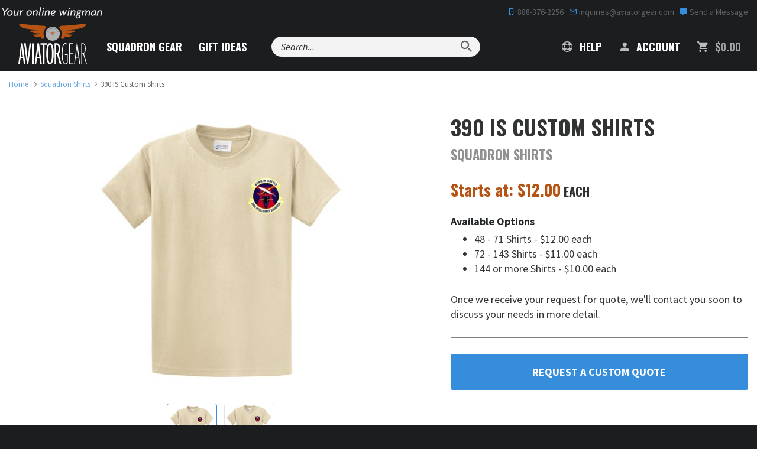

--- FILE ---
content_type: text/html; charset=utf-8
request_url: https://www.google.com/recaptcha/api2/anchor?ar=1&k=6LcsC-wZAAAAAPG29IJSySi6A8KVaD014ztNCZjT&co=aHR0cHM6Ly93d3cuYXZpYXRvcmdlYXIuY29tOjQ0Mw..&hl=en&v=PoyoqOPhxBO7pBk68S4YbpHZ&size=invisible&anchor-ms=20000&execute-ms=30000&cb=dmcg5qy7tbe6
body_size: 48542
content:
<!DOCTYPE HTML><html dir="ltr" lang="en"><head><meta http-equiv="Content-Type" content="text/html; charset=UTF-8">
<meta http-equiv="X-UA-Compatible" content="IE=edge">
<title>reCAPTCHA</title>
<style type="text/css">
/* cyrillic-ext */
@font-face {
  font-family: 'Roboto';
  font-style: normal;
  font-weight: 400;
  font-stretch: 100%;
  src: url(//fonts.gstatic.com/s/roboto/v48/KFO7CnqEu92Fr1ME7kSn66aGLdTylUAMa3GUBHMdazTgWw.woff2) format('woff2');
  unicode-range: U+0460-052F, U+1C80-1C8A, U+20B4, U+2DE0-2DFF, U+A640-A69F, U+FE2E-FE2F;
}
/* cyrillic */
@font-face {
  font-family: 'Roboto';
  font-style: normal;
  font-weight: 400;
  font-stretch: 100%;
  src: url(//fonts.gstatic.com/s/roboto/v48/KFO7CnqEu92Fr1ME7kSn66aGLdTylUAMa3iUBHMdazTgWw.woff2) format('woff2');
  unicode-range: U+0301, U+0400-045F, U+0490-0491, U+04B0-04B1, U+2116;
}
/* greek-ext */
@font-face {
  font-family: 'Roboto';
  font-style: normal;
  font-weight: 400;
  font-stretch: 100%;
  src: url(//fonts.gstatic.com/s/roboto/v48/KFO7CnqEu92Fr1ME7kSn66aGLdTylUAMa3CUBHMdazTgWw.woff2) format('woff2');
  unicode-range: U+1F00-1FFF;
}
/* greek */
@font-face {
  font-family: 'Roboto';
  font-style: normal;
  font-weight: 400;
  font-stretch: 100%;
  src: url(//fonts.gstatic.com/s/roboto/v48/KFO7CnqEu92Fr1ME7kSn66aGLdTylUAMa3-UBHMdazTgWw.woff2) format('woff2');
  unicode-range: U+0370-0377, U+037A-037F, U+0384-038A, U+038C, U+038E-03A1, U+03A3-03FF;
}
/* math */
@font-face {
  font-family: 'Roboto';
  font-style: normal;
  font-weight: 400;
  font-stretch: 100%;
  src: url(//fonts.gstatic.com/s/roboto/v48/KFO7CnqEu92Fr1ME7kSn66aGLdTylUAMawCUBHMdazTgWw.woff2) format('woff2');
  unicode-range: U+0302-0303, U+0305, U+0307-0308, U+0310, U+0312, U+0315, U+031A, U+0326-0327, U+032C, U+032F-0330, U+0332-0333, U+0338, U+033A, U+0346, U+034D, U+0391-03A1, U+03A3-03A9, U+03B1-03C9, U+03D1, U+03D5-03D6, U+03F0-03F1, U+03F4-03F5, U+2016-2017, U+2034-2038, U+203C, U+2040, U+2043, U+2047, U+2050, U+2057, U+205F, U+2070-2071, U+2074-208E, U+2090-209C, U+20D0-20DC, U+20E1, U+20E5-20EF, U+2100-2112, U+2114-2115, U+2117-2121, U+2123-214F, U+2190, U+2192, U+2194-21AE, U+21B0-21E5, U+21F1-21F2, U+21F4-2211, U+2213-2214, U+2216-22FF, U+2308-230B, U+2310, U+2319, U+231C-2321, U+2336-237A, U+237C, U+2395, U+239B-23B7, U+23D0, U+23DC-23E1, U+2474-2475, U+25AF, U+25B3, U+25B7, U+25BD, U+25C1, U+25CA, U+25CC, U+25FB, U+266D-266F, U+27C0-27FF, U+2900-2AFF, U+2B0E-2B11, U+2B30-2B4C, U+2BFE, U+3030, U+FF5B, U+FF5D, U+1D400-1D7FF, U+1EE00-1EEFF;
}
/* symbols */
@font-face {
  font-family: 'Roboto';
  font-style: normal;
  font-weight: 400;
  font-stretch: 100%;
  src: url(//fonts.gstatic.com/s/roboto/v48/KFO7CnqEu92Fr1ME7kSn66aGLdTylUAMaxKUBHMdazTgWw.woff2) format('woff2');
  unicode-range: U+0001-000C, U+000E-001F, U+007F-009F, U+20DD-20E0, U+20E2-20E4, U+2150-218F, U+2190, U+2192, U+2194-2199, U+21AF, U+21E6-21F0, U+21F3, U+2218-2219, U+2299, U+22C4-22C6, U+2300-243F, U+2440-244A, U+2460-24FF, U+25A0-27BF, U+2800-28FF, U+2921-2922, U+2981, U+29BF, U+29EB, U+2B00-2BFF, U+4DC0-4DFF, U+FFF9-FFFB, U+10140-1018E, U+10190-1019C, U+101A0, U+101D0-101FD, U+102E0-102FB, U+10E60-10E7E, U+1D2C0-1D2D3, U+1D2E0-1D37F, U+1F000-1F0FF, U+1F100-1F1AD, U+1F1E6-1F1FF, U+1F30D-1F30F, U+1F315, U+1F31C, U+1F31E, U+1F320-1F32C, U+1F336, U+1F378, U+1F37D, U+1F382, U+1F393-1F39F, U+1F3A7-1F3A8, U+1F3AC-1F3AF, U+1F3C2, U+1F3C4-1F3C6, U+1F3CA-1F3CE, U+1F3D4-1F3E0, U+1F3ED, U+1F3F1-1F3F3, U+1F3F5-1F3F7, U+1F408, U+1F415, U+1F41F, U+1F426, U+1F43F, U+1F441-1F442, U+1F444, U+1F446-1F449, U+1F44C-1F44E, U+1F453, U+1F46A, U+1F47D, U+1F4A3, U+1F4B0, U+1F4B3, U+1F4B9, U+1F4BB, U+1F4BF, U+1F4C8-1F4CB, U+1F4D6, U+1F4DA, U+1F4DF, U+1F4E3-1F4E6, U+1F4EA-1F4ED, U+1F4F7, U+1F4F9-1F4FB, U+1F4FD-1F4FE, U+1F503, U+1F507-1F50B, U+1F50D, U+1F512-1F513, U+1F53E-1F54A, U+1F54F-1F5FA, U+1F610, U+1F650-1F67F, U+1F687, U+1F68D, U+1F691, U+1F694, U+1F698, U+1F6AD, U+1F6B2, U+1F6B9-1F6BA, U+1F6BC, U+1F6C6-1F6CF, U+1F6D3-1F6D7, U+1F6E0-1F6EA, U+1F6F0-1F6F3, U+1F6F7-1F6FC, U+1F700-1F7FF, U+1F800-1F80B, U+1F810-1F847, U+1F850-1F859, U+1F860-1F887, U+1F890-1F8AD, U+1F8B0-1F8BB, U+1F8C0-1F8C1, U+1F900-1F90B, U+1F93B, U+1F946, U+1F984, U+1F996, U+1F9E9, U+1FA00-1FA6F, U+1FA70-1FA7C, U+1FA80-1FA89, U+1FA8F-1FAC6, U+1FACE-1FADC, U+1FADF-1FAE9, U+1FAF0-1FAF8, U+1FB00-1FBFF;
}
/* vietnamese */
@font-face {
  font-family: 'Roboto';
  font-style: normal;
  font-weight: 400;
  font-stretch: 100%;
  src: url(//fonts.gstatic.com/s/roboto/v48/KFO7CnqEu92Fr1ME7kSn66aGLdTylUAMa3OUBHMdazTgWw.woff2) format('woff2');
  unicode-range: U+0102-0103, U+0110-0111, U+0128-0129, U+0168-0169, U+01A0-01A1, U+01AF-01B0, U+0300-0301, U+0303-0304, U+0308-0309, U+0323, U+0329, U+1EA0-1EF9, U+20AB;
}
/* latin-ext */
@font-face {
  font-family: 'Roboto';
  font-style: normal;
  font-weight: 400;
  font-stretch: 100%;
  src: url(//fonts.gstatic.com/s/roboto/v48/KFO7CnqEu92Fr1ME7kSn66aGLdTylUAMa3KUBHMdazTgWw.woff2) format('woff2');
  unicode-range: U+0100-02BA, U+02BD-02C5, U+02C7-02CC, U+02CE-02D7, U+02DD-02FF, U+0304, U+0308, U+0329, U+1D00-1DBF, U+1E00-1E9F, U+1EF2-1EFF, U+2020, U+20A0-20AB, U+20AD-20C0, U+2113, U+2C60-2C7F, U+A720-A7FF;
}
/* latin */
@font-face {
  font-family: 'Roboto';
  font-style: normal;
  font-weight: 400;
  font-stretch: 100%;
  src: url(//fonts.gstatic.com/s/roboto/v48/KFO7CnqEu92Fr1ME7kSn66aGLdTylUAMa3yUBHMdazQ.woff2) format('woff2');
  unicode-range: U+0000-00FF, U+0131, U+0152-0153, U+02BB-02BC, U+02C6, U+02DA, U+02DC, U+0304, U+0308, U+0329, U+2000-206F, U+20AC, U+2122, U+2191, U+2193, U+2212, U+2215, U+FEFF, U+FFFD;
}
/* cyrillic-ext */
@font-face {
  font-family: 'Roboto';
  font-style: normal;
  font-weight: 500;
  font-stretch: 100%;
  src: url(//fonts.gstatic.com/s/roboto/v48/KFO7CnqEu92Fr1ME7kSn66aGLdTylUAMa3GUBHMdazTgWw.woff2) format('woff2');
  unicode-range: U+0460-052F, U+1C80-1C8A, U+20B4, U+2DE0-2DFF, U+A640-A69F, U+FE2E-FE2F;
}
/* cyrillic */
@font-face {
  font-family: 'Roboto';
  font-style: normal;
  font-weight: 500;
  font-stretch: 100%;
  src: url(//fonts.gstatic.com/s/roboto/v48/KFO7CnqEu92Fr1ME7kSn66aGLdTylUAMa3iUBHMdazTgWw.woff2) format('woff2');
  unicode-range: U+0301, U+0400-045F, U+0490-0491, U+04B0-04B1, U+2116;
}
/* greek-ext */
@font-face {
  font-family: 'Roboto';
  font-style: normal;
  font-weight: 500;
  font-stretch: 100%;
  src: url(//fonts.gstatic.com/s/roboto/v48/KFO7CnqEu92Fr1ME7kSn66aGLdTylUAMa3CUBHMdazTgWw.woff2) format('woff2');
  unicode-range: U+1F00-1FFF;
}
/* greek */
@font-face {
  font-family: 'Roboto';
  font-style: normal;
  font-weight: 500;
  font-stretch: 100%;
  src: url(//fonts.gstatic.com/s/roboto/v48/KFO7CnqEu92Fr1ME7kSn66aGLdTylUAMa3-UBHMdazTgWw.woff2) format('woff2');
  unicode-range: U+0370-0377, U+037A-037F, U+0384-038A, U+038C, U+038E-03A1, U+03A3-03FF;
}
/* math */
@font-face {
  font-family: 'Roboto';
  font-style: normal;
  font-weight: 500;
  font-stretch: 100%;
  src: url(//fonts.gstatic.com/s/roboto/v48/KFO7CnqEu92Fr1ME7kSn66aGLdTylUAMawCUBHMdazTgWw.woff2) format('woff2');
  unicode-range: U+0302-0303, U+0305, U+0307-0308, U+0310, U+0312, U+0315, U+031A, U+0326-0327, U+032C, U+032F-0330, U+0332-0333, U+0338, U+033A, U+0346, U+034D, U+0391-03A1, U+03A3-03A9, U+03B1-03C9, U+03D1, U+03D5-03D6, U+03F0-03F1, U+03F4-03F5, U+2016-2017, U+2034-2038, U+203C, U+2040, U+2043, U+2047, U+2050, U+2057, U+205F, U+2070-2071, U+2074-208E, U+2090-209C, U+20D0-20DC, U+20E1, U+20E5-20EF, U+2100-2112, U+2114-2115, U+2117-2121, U+2123-214F, U+2190, U+2192, U+2194-21AE, U+21B0-21E5, U+21F1-21F2, U+21F4-2211, U+2213-2214, U+2216-22FF, U+2308-230B, U+2310, U+2319, U+231C-2321, U+2336-237A, U+237C, U+2395, U+239B-23B7, U+23D0, U+23DC-23E1, U+2474-2475, U+25AF, U+25B3, U+25B7, U+25BD, U+25C1, U+25CA, U+25CC, U+25FB, U+266D-266F, U+27C0-27FF, U+2900-2AFF, U+2B0E-2B11, U+2B30-2B4C, U+2BFE, U+3030, U+FF5B, U+FF5D, U+1D400-1D7FF, U+1EE00-1EEFF;
}
/* symbols */
@font-face {
  font-family: 'Roboto';
  font-style: normal;
  font-weight: 500;
  font-stretch: 100%;
  src: url(//fonts.gstatic.com/s/roboto/v48/KFO7CnqEu92Fr1ME7kSn66aGLdTylUAMaxKUBHMdazTgWw.woff2) format('woff2');
  unicode-range: U+0001-000C, U+000E-001F, U+007F-009F, U+20DD-20E0, U+20E2-20E4, U+2150-218F, U+2190, U+2192, U+2194-2199, U+21AF, U+21E6-21F0, U+21F3, U+2218-2219, U+2299, U+22C4-22C6, U+2300-243F, U+2440-244A, U+2460-24FF, U+25A0-27BF, U+2800-28FF, U+2921-2922, U+2981, U+29BF, U+29EB, U+2B00-2BFF, U+4DC0-4DFF, U+FFF9-FFFB, U+10140-1018E, U+10190-1019C, U+101A0, U+101D0-101FD, U+102E0-102FB, U+10E60-10E7E, U+1D2C0-1D2D3, U+1D2E0-1D37F, U+1F000-1F0FF, U+1F100-1F1AD, U+1F1E6-1F1FF, U+1F30D-1F30F, U+1F315, U+1F31C, U+1F31E, U+1F320-1F32C, U+1F336, U+1F378, U+1F37D, U+1F382, U+1F393-1F39F, U+1F3A7-1F3A8, U+1F3AC-1F3AF, U+1F3C2, U+1F3C4-1F3C6, U+1F3CA-1F3CE, U+1F3D4-1F3E0, U+1F3ED, U+1F3F1-1F3F3, U+1F3F5-1F3F7, U+1F408, U+1F415, U+1F41F, U+1F426, U+1F43F, U+1F441-1F442, U+1F444, U+1F446-1F449, U+1F44C-1F44E, U+1F453, U+1F46A, U+1F47D, U+1F4A3, U+1F4B0, U+1F4B3, U+1F4B9, U+1F4BB, U+1F4BF, U+1F4C8-1F4CB, U+1F4D6, U+1F4DA, U+1F4DF, U+1F4E3-1F4E6, U+1F4EA-1F4ED, U+1F4F7, U+1F4F9-1F4FB, U+1F4FD-1F4FE, U+1F503, U+1F507-1F50B, U+1F50D, U+1F512-1F513, U+1F53E-1F54A, U+1F54F-1F5FA, U+1F610, U+1F650-1F67F, U+1F687, U+1F68D, U+1F691, U+1F694, U+1F698, U+1F6AD, U+1F6B2, U+1F6B9-1F6BA, U+1F6BC, U+1F6C6-1F6CF, U+1F6D3-1F6D7, U+1F6E0-1F6EA, U+1F6F0-1F6F3, U+1F6F7-1F6FC, U+1F700-1F7FF, U+1F800-1F80B, U+1F810-1F847, U+1F850-1F859, U+1F860-1F887, U+1F890-1F8AD, U+1F8B0-1F8BB, U+1F8C0-1F8C1, U+1F900-1F90B, U+1F93B, U+1F946, U+1F984, U+1F996, U+1F9E9, U+1FA00-1FA6F, U+1FA70-1FA7C, U+1FA80-1FA89, U+1FA8F-1FAC6, U+1FACE-1FADC, U+1FADF-1FAE9, U+1FAF0-1FAF8, U+1FB00-1FBFF;
}
/* vietnamese */
@font-face {
  font-family: 'Roboto';
  font-style: normal;
  font-weight: 500;
  font-stretch: 100%;
  src: url(//fonts.gstatic.com/s/roboto/v48/KFO7CnqEu92Fr1ME7kSn66aGLdTylUAMa3OUBHMdazTgWw.woff2) format('woff2');
  unicode-range: U+0102-0103, U+0110-0111, U+0128-0129, U+0168-0169, U+01A0-01A1, U+01AF-01B0, U+0300-0301, U+0303-0304, U+0308-0309, U+0323, U+0329, U+1EA0-1EF9, U+20AB;
}
/* latin-ext */
@font-face {
  font-family: 'Roboto';
  font-style: normal;
  font-weight: 500;
  font-stretch: 100%;
  src: url(//fonts.gstatic.com/s/roboto/v48/KFO7CnqEu92Fr1ME7kSn66aGLdTylUAMa3KUBHMdazTgWw.woff2) format('woff2');
  unicode-range: U+0100-02BA, U+02BD-02C5, U+02C7-02CC, U+02CE-02D7, U+02DD-02FF, U+0304, U+0308, U+0329, U+1D00-1DBF, U+1E00-1E9F, U+1EF2-1EFF, U+2020, U+20A0-20AB, U+20AD-20C0, U+2113, U+2C60-2C7F, U+A720-A7FF;
}
/* latin */
@font-face {
  font-family: 'Roboto';
  font-style: normal;
  font-weight: 500;
  font-stretch: 100%;
  src: url(//fonts.gstatic.com/s/roboto/v48/KFO7CnqEu92Fr1ME7kSn66aGLdTylUAMa3yUBHMdazQ.woff2) format('woff2');
  unicode-range: U+0000-00FF, U+0131, U+0152-0153, U+02BB-02BC, U+02C6, U+02DA, U+02DC, U+0304, U+0308, U+0329, U+2000-206F, U+20AC, U+2122, U+2191, U+2193, U+2212, U+2215, U+FEFF, U+FFFD;
}
/* cyrillic-ext */
@font-face {
  font-family: 'Roboto';
  font-style: normal;
  font-weight: 900;
  font-stretch: 100%;
  src: url(//fonts.gstatic.com/s/roboto/v48/KFO7CnqEu92Fr1ME7kSn66aGLdTylUAMa3GUBHMdazTgWw.woff2) format('woff2');
  unicode-range: U+0460-052F, U+1C80-1C8A, U+20B4, U+2DE0-2DFF, U+A640-A69F, U+FE2E-FE2F;
}
/* cyrillic */
@font-face {
  font-family: 'Roboto';
  font-style: normal;
  font-weight: 900;
  font-stretch: 100%;
  src: url(//fonts.gstatic.com/s/roboto/v48/KFO7CnqEu92Fr1ME7kSn66aGLdTylUAMa3iUBHMdazTgWw.woff2) format('woff2');
  unicode-range: U+0301, U+0400-045F, U+0490-0491, U+04B0-04B1, U+2116;
}
/* greek-ext */
@font-face {
  font-family: 'Roboto';
  font-style: normal;
  font-weight: 900;
  font-stretch: 100%;
  src: url(//fonts.gstatic.com/s/roboto/v48/KFO7CnqEu92Fr1ME7kSn66aGLdTylUAMa3CUBHMdazTgWw.woff2) format('woff2');
  unicode-range: U+1F00-1FFF;
}
/* greek */
@font-face {
  font-family: 'Roboto';
  font-style: normal;
  font-weight: 900;
  font-stretch: 100%;
  src: url(//fonts.gstatic.com/s/roboto/v48/KFO7CnqEu92Fr1ME7kSn66aGLdTylUAMa3-UBHMdazTgWw.woff2) format('woff2');
  unicode-range: U+0370-0377, U+037A-037F, U+0384-038A, U+038C, U+038E-03A1, U+03A3-03FF;
}
/* math */
@font-face {
  font-family: 'Roboto';
  font-style: normal;
  font-weight: 900;
  font-stretch: 100%;
  src: url(//fonts.gstatic.com/s/roboto/v48/KFO7CnqEu92Fr1ME7kSn66aGLdTylUAMawCUBHMdazTgWw.woff2) format('woff2');
  unicode-range: U+0302-0303, U+0305, U+0307-0308, U+0310, U+0312, U+0315, U+031A, U+0326-0327, U+032C, U+032F-0330, U+0332-0333, U+0338, U+033A, U+0346, U+034D, U+0391-03A1, U+03A3-03A9, U+03B1-03C9, U+03D1, U+03D5-03D6, U+03F0-03F1, U+03F4-03F5, U+2016-2017, U+2034-2038, U+203C, U+2040, U+2043, U+2047, U+2050, U+2057, U+205F, U+2070-2071, U+2074-208E, U+2090-209C, U+20D0-20DC, U+20E1, U+20E5-20EF, U+2100-2112, U+2114-2115, U+2117-2121, U+2123-214F, U+2190, U+2192, U+2194-21AE, U+21B0-21E5, U+21F1-21F2, U+21F4-2211, U+2213-2214, U+2216-22FF, U+2308-230B, U+2310, U+2319, U+231C-2321, U+2336-237A, U+237C, U+2395, U+239B-23B7, U+23D0, U+23DC-23E1, U+2474-2475, U+25AF, U+25B3, U+25B7, U+25BD, U+25C1, U+25CA, U+25CC, U+25FB, U+266D-266F, U+27C0-27FF, U+2900-2AFF, U+2B0E-2B11, U+2B30-2B4C, U+2BFE, U+3030, U+FF5B, U+FF5D, U+1D400-1D7FF, U+1EE00-1EEFF;
}
/* symbols */
@font-face {
  font-family: 'Roboto';
  font-style: normal;
  font-weight: 900;
  font-stretch: 100%;
  src: url(//fonts.gstatic.com/s/roboto/v48/KFO7CnqEu92Fr1ME7kSn66aGLdTylUAMaxKUBHMdazTgWw.woff2) format('woff2');
  unicode-range: U+0001-000C, U+000E-001F, U+007F-009F, U+20DD-20E0, U+20E2-20E4, U+2150-218F, U+2190, U+2192, U+2194-2199, U+21AF, U+21E6-21F0, U+21F3, U+2218-2219, U+2299, U+22C4-22C6, U+2300-243F, U+2440-244A, U+2460-24FF, U+25A0-27BF, U+2800-28FF, U+2921-2922, U+2981, U+29BF, U+29EB, U+2B00-2BFF, U+4DC0-4DFF, U+FFF9-FFFB, U+10140-1018E, U+10190-1019C, U+101A0, U+101D0-101FD, U+102E0-102FB, U+10E60-10E7E, U+1D2C0-1D2D3, U+1D2E0-1D37F, U+1F000-1F0FF, U+1F100-1F1AD, U+1F1E6-1F1FF, U+1F30D-1F30F, U+1F315, U+1F31C, U+1F31E, U+1F320-1F32C, U+1F336, U+1F378, U+1F37D, U+1F382, U+1F393-1F39F, U+1F3A7-1F3A8, U+1F3AC-1F3AF, U+1F3C2, U+1F3C4-1F3C6, U+1F3CA-1F3CE, U+1F3D4-1F3E0, U+1F3ED, U+1F3F1-1F3F3, U+1F3F5-1F3F7, U+1F408, U+1F415, U+1F41F, U+1F426, U+1F43F, U+1F441-1F442, U+1F444, U+1F446-1F449, U+1F44C-1F44E, U+1F453, U+1F46A, U+1F47D, U+1F4A3, U+1F4B0, U+1F4B3, U+1F4B9, U+1F4BB, U+1F4BF, U+1F4C8-1F4CB, U+1F4D6, U+1F4DA, U+1F4DF, U+1F4E3-1F4E6, U+1F4EA-1F4ED, U+1F4F7, U+1F4F9-1F4FB, U+1F4FD-1F4FE, U+1F503, U+1F507-1F50B, U+1F50D, U+1F512-1F513, U+1F53E-1F54A, U+1F54F-1F5FA, U+1F610, U+1F650-1F67F, U+1F687, U+1F68D, U+1F691, U+1F694, U+1F698, U+1F6AD, U+1F6B2, U+1F6B9-1F6BA, U+1F6BC, U+1F6C6-1F6CF, U+1F6D3-1F6D7, U+1F6E0-1F6EA, U+1F6F0-1F6F3, U+1F6F7-1F6FC, U+1F700-1F7FF, U+1F800-1F80B, U+1F810-1F847, U+1F850-1F859, U+1F860-1F887, U+1F890-1F8AD, U+1F8B0-1F8BB, U+1F8C0-1F8C1, U+1F900-1F90B, U+1F93B, U+1F946, U+1F984, U+1F996, U+1F9E9, U+1FA00-1FA6F, U+1FA70-1FA7C, U+1FA80-1FA89, U+1FA8F-1FAC6, U+1FACE-1FADC, U+1FADF-1FAE9, U+1FAF0-1FAF8, U+1FB00-1FBFF;
}
/* vietnamese */
@font-face {
  font-family: 'Roboto';
  font-style: normal;
  font-weight: 900;
  font-stretch: 100%;
  src: url(//fonts.gstatic.com/s/roboto/v48/KFO7CnqEu92Fr1ME7kSn66aGLdTylUAMa3OUBHMdazTgWw.woff2) format('woff2');
  unicode-range: U+0102-0103, U+0110-0111, U+0128-0129, U+0168-0169, U+01A0-01A1, U+01AF-01B0, U+0300-0301, U+0303-0304, U+0308-0309, U+0323, U+0329, U+1EA0-1EF9, U+20AB;
}
/* latin-ext */
@font-face {
  font-family: 'Roboto';
  font-style: normal;
  font-weight: 900;
  font-stretch: 100%;
  src: url(//fonts.gstatic.com/s/roboto/v48/KFO7CnqEu92Fr1ME7kSn66aGLdTylUAMa3KUBHMdazTgWw.woff2) format('woff2');
  unicode-range: U+0100-02BA, U+02BD-02C5, U+02C7-02CC, U+02CE-02D7, U+02DD-02FF, U+0304, U+0308, U+0329, U+1D00-1DBF, U+1E00-1E9F, U+1EF2-1EFF, U+2020, U+20A0-20AB, U+20AD-20C0, U+2113, U+2C60-2C7F, U+A720-A7FF;
}
/* latin */
@font-face {
  font-family: 'Roboto';
  font-style: normal;
  font-weight: 900;
  font-stretch: 100%;
  src: url(//fonts.gstatic.com/s/roboto/v48/KFO7CnqEu92Fr1ME7kSn66aGLdTylUAMa3yUBHMdazQ.woff2) format('woff2');
  unicode-range: U+0000-00FF, U+0131, U+0152-0153, U+02BB-02BC, U+02C6, U+02DA, U+02DC, U+0304, U+0308, U+0329, U+2000-206F, U+20AC, U+2122, U+2191, U+2193, U+2212, U+2215, U+FEFF, U+FFFD;
}

</style>
<link rel="stylesheet" type="text/css" href="https://www.gstatic.com/recaptcha/releases/PoyoqOPhxBO7pBk68S4YbpHZ/styles__ltr.css">
<script nonce="9Z3OAr9HRAWwGrHpFDmPWg" type="text/javascript">window['__recaptcha_api'] = 'https://www.google.com/recaptcha/api2/';</script>
<script type="text/javascript" src="https://www.gstatic.com/recaptcha/releases/PoyoqOPhxBO7pBk68S4YbpHZ/recaptcha__en.js" nonce="9Z3OAr9HRAWwGrHpFDmPWg">
      
    </script></head>
<body><div id="rc-anchor-alert" class="rc-anchor-alert"></div>
<input type="hidden" id="recaptcha-token" value="[base64]">
<script type="text/javascript" nonce="9Z3OAr9HRAWwGrHpFDmPWg">
      recaptcha.anchor.Main.init("[\x22ainput\x22,[\x22bgdata\x22,\x22\x22,\[base64]/[base64]/MjU1Ong/[base64]/[base64]/[base64]/[base64]/[base64]/[base64]/[base64]/[base64]/[base64]/[base64]/[base64]/[base64]/[base64]/[base64]/[base64]\\u003d\x22,\[base64]\x22,\x22w4tzV8ODRV/CnMKoJF1ZM8OZAnLDrcOyXSLCh8Kxw5vDlcOzJsKLLMKLRWV4FD7Dh8K1NhHCusKBw6/CpsOcQS7CrC0LBcKFPVzCt8O/w4YwIcK1w658A8KnMsKsw7jDsMKEwrDCosOGw4ZIYMK6woQiJSUawoTCpMOSFAxNeA13woUlwrpyccKEesKmw59dM8KEwqMRw4JlwobCg3IYw7Vrw6kLMUk/wrLCoG5mVMOxw7dUw5obw7RTd8OXw6zDsMKxw5AOU8O1I2nDsjfDo8O/wrzDtl/CqUnDl8KDw6DCvzXDqgfDihvDosKOwpbCi8ONPcK3w6cvAsOgfsKwKcOOO8Kew6c8w7oRw7XDmsKqwpBFFcKww6jDjjtwb8K0w4N6wocjw7d7w7xSTsKTBsOEB8OtISwOdhVfUj7DvibDp8KZBsOPwodMYxE7P8OXwpLDvirDl1VPGsKow5PCjcODw5bDlsKVNMOsw5/[base64]/CqgI3I13CnUbCrsKjw5/[base64]/DhMKawqAkc1UDw507woMNe8OfLcOJwrTCky7CkWvCpMKrVCpLZcKxwqTCncO4wqDDq8KgJCwUZTrDlSfDo8KXXX8tV8Kxd8OAw6bDmsOeDsKOw7YHasKowr1LL8Ozw6fDhztow4/DvsKnXcOhw7EMwqRkw5nCoMOlV8KdwrdQw43DvMOdGU/DgG5yw4TCm8OmHHjCtxDCncKte8OGIwzDrcKmTsOzKyQowoICDsKpUXETwpYRKhMuwqwQwrJsD8KjK8OHw6F3GX7DtAbClTE1wpfDhcKIw55tUcKAw6nDmjTDq3TCjl1jOMKAw5XChSnCn8OHK8KbDcK9wqAfw7hkLU50HnbCs8OePD/Dp8OCw5TCusOVEWMSY8KBw5Q+wo7Clm55XTYJwp8Iw6AoH01qbMOVw7NjdX/[base64]/[base64]/Dum5EasKQGMKowprDlGnDqMO4bMOAwoTDk8KjGGcCw4/CllbCrx/Dii4+AMOnSShDO8K+woTCo8OiSRvDugrDkHfCicOhw48pwrUsIMOPw7/Dk8OQw6gAwrFoBMOuJ0dkwpoidVrDo8O3U8O/w6rCm24TBTfDigXDjMKHw5/Cp8Oswp7DtjQmw5nDjEbCqsOLw7ENwoPCggJJccKHOcKaw5zCj8OvBwzCtER3w4TCl8ObwoFjw67DtHHDt8KKVwELDCQkThkXdcKaw7rCnnFaTMO/[base64]/Cg25YwqhAwqnCvipqw4LDn0M5WUzCvcO5woweXcOww73CqcOrwp5qBmPDg2AVMFINK8OtB1V0ZVTClMO5QBNmQGEUw6jDuMO8w57ChsOie2dLHcKAwokXw4IVw53Dt8KxBgrCvzFvRcOPcDLCj8KgDiHDosOdDMKYw49ywqDDtD3DnGHCmT/CqlHCkUDDmsKcIR5Iw6N3w7RCKsKXd8OIGyhQJjjCsz7CizHDo3XDvkLDisKvwrl7w6HCusO3MF3DqCjCt8K5IybCuwDDrsK9w5s2OsK/R2MXw5PCsmfDv1bDgcOqWcOXwoXDkBM4HV3Cti3DoXjCriAkfi/CvcOGw5EQwo7DhMKPYg3CkSRbKEjDmcKRw5jDjnzDvcKfPSnDj8OQLCVSw61qw6/DvsOWQR/Cq8OPG1UYUcKIFCHDtT/DoMOKO0PCum4WNcOIw77CncKEXMKRw6PCmgsQwqVmwr00IAfCqMK6ccKvwp8ONW5lbGhseMOeDgxNDznDhTZ/JD5Hwo/[base64]/w4fDuT7DpMKJIsOsw4B+DzdQaQvDnDgBwrHCoMOqXxzDk8KlNRNZPcOcwqDDocKjw6zDmRLChMOoEnnCjMKMw4M6wqHCrVfCvMO/KcKjw64UOGM2wq3CgxpuTR/CiiQLTQA8w4srw4jChsOxw4UJHD0aKxkdwo/DpWbCoXhwF8KVADbDocOVbQfCuxbCs8KASgEkc8Odw7bCn3dqw43CicObacOLw7vCs8Ohw7NfwqbDmcKsWgLCt2VEwpXDhsKaw4tYVRnDicOGX8Khw7UXOcOVw7zCtcOkwp/CqcOPNsOtwpzDisKtRywyEwRrBE8Hw7QYSj5wQFEhFMKYEcOqXjDDq8OsDX4cw4fDmhPClMKpB8OPIcOgwrzCkUMbTGpkw6VEBMKqw48eO8Oxw7DDvW3DrQo0w7TDpGZkw5dKIHhkw6bDi8O3dUTDkMKYC8ONccKsf8Osw6jClHbDssKCHsO8AB/DrWbCrMOMw7vCpCRSCcOdwohGZi1JeVzCq08/bsK9w6lWwoImP0/CiUHCjm8+wrJuw5XDmcKSw5zDoMO9EBtTwotEd8KUfQkaMB/DjEJ8aQJxwp5uVENLcHZSW19WPDkuw7U8WgbCj8O8WMK3wqHDiwHCocOyHcO5IUJSwpLCgsKpBhpSw6IoU8KFw7bDnw3DjMKobgTCkcKnw5/[base64]/fsKsWHfDjDzDlmnCp8KRFlZzQ8O5wonCrh7CocK7wo3CgmdBenzCj8Ofw4fCo8Oww4vChEluwrHDu8OJwo52w703w6ALRXc5w6LDoMORBwzCmcOAXj/Do0DDjcOxE0l0wpsmw4VYw69Gw4zDnUEnw5AfCcOTw6wzw7nDvQF+B8O4wp/DvcO+BcOsawZWJXddVx7CjcO8BMO3S8Kow5MIQsOWK8ONRcKtFcKrwqrCsR7DgBwsHCfCrcK/FWHCmcOgw7vCgcKCVxLDq8OfSQREdXrDplFnwqbChcKuccOqZ8Odw7/DolrCgHdowrnDosKpAGrDokUHUTPCu38nFRdiWG3CuWxVwp4Uw5kmdRZ7wpBpL8OtI8KNI8O0wojClcK0wofCjjzCmCxJw5BUw5Q7GTvCvHDCu0wzPsOVw6QLSCbDj8KOPMKOdcKWS8KvS8Kkw63DhDXCpA3DvWwyCsKkYMKaBsO0w41Hfxlvw4RpZz0TUsO/Y202LsKXI2wCw77CoRAEJTRXMcOhwrsDS37CgMOdCMOAwpTDqRIQWsKRw5Y/QMOwNgJnwp1MbWjDnsOYcMK5wrHDjFrDuy4jw6MtfcK0wrbCpWJeX8ObwpZDIcOxwrhFw4LCu8KGMAfCgcK/RlvDjjcWw7A1FMK4SsOdN8KywpUMw77CmApww6kQw6kOwoEpwqgEfMKHPlJ0woU/[base64]/DixEsw648HcOjQVvDhk1Iw7xuNU9rw7PChGNUZsKLQ8O5UMKrB8KkemDCl1fDmsKbGMOXPA/Ciy/DncOsEsKiw7EQeMOfY8K5w5XDp8Onw4s+OMOVwoHDugvCpMOJwp/[base64]/[base64]/CsMOdX8O5wpgUfkAoSsObO1/CjkNlwrLCsMOZal3CtiHClMOzK8KfTcKmaMOSwqPCj3g1wosPwr7DrFrDgsO6VcOKwo/[base64]/w7R1BcKPw4UOwoHDriYERllSw4EAwoFQAlpVX8Ofw4XChcKnw43DmijDozxndsOiVMKBRsOww63Dm8OucQTCoGZJICTDjcK2MMOwAmcEc8OSEFbDl8OFGsK2wrjCoMOOGMKEwqjDiSDDlQDCmm7CisO8w6HDnsKbF0kKXkViA0/[base64]/bMK3wpZsw7B9PMKcw4kAEhtFbDNtb0bCqMKfD8KDOU7Dt8KuHMKORXhewr3Cp8OZGMOTexXCqsO+w70kKcKTw6Niw6YJSDlxF8OoDmDCjTzCvsOXIcO5Lw/CkcKswrB+wq44w7TDrsOIwpPCumgEw4dxwpo+UMOwDcOCHmk6PcKiw7TCoxBxanTDuMOpci12GsKbWEQPw6hBbXnCgMKrBcOmBiHDiGbDrgwnd8KLwoVdfVYBJ17CocO+BVHDjMOQw6d0esO9wqbDiMKORcOKYsOMwoHCmMKYw43DnApww6XCjMOVSsKiQsK7dMKzPk/CumrDisOmR8OXABY7woNHwpjDvlXDmE8RHMKqODrCmV4rwro2XUbDonrCjlXCoTzDvsOew7bCmMOiw5XDu3/Dtn/DisKQw7R4OsOrw5ZswrbCqxN2woNQAynDnF7CgsKrwqolKkjClS/DvcK0YFfDonA9K0EMwqsBE8KUwrjDvcOPSMKPQmZCMFsPwrJ+wqXCoMO5OgVyXcK8wrggwrRuHXMxDS7DgcOMU1dPWQbDmsK1w7/DmE7DucO0dAFeFAzDscOeODvCp8OQw6TDlAjCqwwAeMK0w6Ysw43DgwQpwrHDm3hwNsOqw7tUw49gw6tZOcKcTcKAKMOJS8KEwr1AwpYyw4wpdcOmZMOEBcOOw5rCjsKLwpzDvhVZw4jDmHwdDMOAVsKkZcKgEsOFJDZ/[base64]/w7Emw5IGQBhZNkvCgcOOw63Cp0Fww7nCqTfChxnDucKHwoMXMlw1dMKUw5vDs8KkbsOEw5JGwpkIw6R/QcKowrFrw4gSwppJH8KUFg5fZcKDw50ewojDq8ONwpguw77DhBfDjjHCusOLMXRgBcOvZMK3PhdMw7p5wpZWw5A/woAXwqDCszHDo8OULMKWw49Dw4XCpMOtecKSw7zDvCF+RCjDtCvCnMK7KMKgVcO2HTRXw68Cw4/[base64]/[base64]/CvsO7MRjDsnLCiMKTw5MKwoPDkSBwwqjCscOSZ8KaPgVIVGAQw416CcKhwoDDll13MMKRwpIPw5ckH1DCqEFNV08iOBvCrWRvRg/DnmrDu1ZCw5/Dv0JTw7fCt8KcclFrwrXCssKFw5xBw7BBw5d1UMKmwqXCpDbDgkLCoXtzw6HDkGDDqcKgwpIIwpRvRMK8wpPCncOEwppNw68sw7DDpTjCqjBnXz/CscOOw5zCu8KBK8Oow4XDvnTDrcOgbsKeOiE6w5fCicO5IF0DM8KFQBkwwrZkwooBwoYxfsKhFQHCs8KLwqENTMKQNxVYw6B5wrvCrRlcZsOtDVDCisOZDkXCk8OoPgRfwpFlw78CU8KTw6vCu8O1FMKELiE4wq/DuMOHwqpQPsKawop8w73DkA8kRcOzKHHDrMK0KFfDqWXCpgXChMKJw6DDusK7JGLDk8OuPVNGwo06LxJNw5M/[base64]/W0TCinY3wrcWwrx1wpZZw50Lw414bTbDgy7DhMORJXozIhzDo8K9woo3MH7CgsOkcSHCvDnDncONHMK+JsKiWMOHw7VqwqfDlk7CtzjDijMaw7LCkcKaUi9iw4d4NcOnF8Ouw6AqQsOnMU8Wc1d8w5RyOy/CpRLCksOQcXXDicO3wpDDrsKoKTISw7nDg8KJw4vClUbDuydRPG1mGsKyWsOgL8OYIcKXwpYfw7/CosO3J8OlSVzDmWgwwrAVD8KtwqjCpcOOwq0Mw4QGFSvDqCPCin/DoTTCui98w50QWBZoAHNswo03A8KSw43Ds2nDoMKpLGDDoHXCvhXCvQ1QM2pnShlzwrNMScKOKsK5woR3KWrCg8OawqbDiV/CucKPEztTUxfDnMKRwoM3w6EzwovDsHxNT8KvCMKbZ2/[base64]/ClcO1w5nCrTUnS8KrwpfDrnhjHijCnzkJwp5ADsKFcWFKTlTDvmsHw6d1wpDDtiTDsHMrw5N3AGfCvHzCpcOOwpIcZWPDpsKqwrfCnMOVw7sXe8OQVR/Dl8OSGS8jw5MxUQVOQcOYSMKoOH3ChTg/BXbCrCkXwpMSZTnDqMODLcKlwoLDh2zCosOWw7LChMKoA0I9wpHCpsKOwpk8wrp6J8OQD8KydcKnw5ZSwobDtBXCqsODB1DClWvCvsK1SDnDn8OzacObw77ChcOgwpYAwrx6SlDDo8KwEH4LwpbCuVfCuHTDvQ5vJSxQwoXDnVQ8czzDlE/DhcOPcT0hw5V1D1RkfMKZbsK8H1fCtV3DgMOzw6AHwqhea3BOw6R4w4DDpwXDo3lHQMOBfCBnw4BzQcKfFsOBw4/CsThIwr8Sw7fCjU3DjzHDqMKyal/DuArDsn9Vw4N0BnDDtsOMwoggKMKWwqDDjFHDqw3CvDUsW8OfLsK+L8KNWzAPHkVVwpsIwqrDqioLPcOPwq3DgMKuwp8MesOEK8Kvw4xDw5UgKMKnwr/Chy7DhyfDr8O0RA/[base64]/DlmLDgmbDvMOhw4ZbP8OSDFFJwpYaEcKUBiA6wpvCnsOEw43Dg8KJw7cOHsOUw6TDnFvDq8OBecK3OSvCpMKLU2HCr8OZw4RrwpLCk8OIwo8PKB3CtMKoU3scwoHCjipsw5vDiRJ1UXYCw6kNwrRGQMO4C3vCrU/DgsO0wrnCtVxQw7rDpMOQw6PCvMOkLcO3WzHDiMKSwrDCnMKbw5MVwqHDnj1GaxJDwpjDr8OhKkM+S8K+wqFqK0zDqsK8TUjDrkAUwrd1w5Y7woFTKlQpw73DucOjbh/CoE8rwpvCrU4uSMKwwqXCtsKnw6k8w5xkbcKcMX3CmGfDil1jTcKyw6kuw5bChDNDw6xKZ8KRwqTCkMKVCSXDpFtzwr/[base64]/DsTMwXcOSWUHDrsOXUsKkM8KAw5jCqsK7wrkiwr/CgmTCtjNfe1heWUbDkmHDgcOwV8Oow4/ClsKiw6rCqMKIw4ZsE1g9BDYTW0Eva8O3wo/CpyvCnk0QwpM4w5PDs8KywqMAw73CicOSUlVBw643Q8K3QzzCocOtKcK1Rw8Rw5PDoQDCrMKmSUVsQcO5wqbDkAAdwp/Dv8O0w65Xw6bCmgV+CMOsEcOsNFfDoMOxcHFZwoc4fsOKAV/CpCF0wrwNwqE5wpV4HgHCsGrCsHHDqQbDiWvDn8KTEiZ2bjw9wqHDkkM0w6TDgsOew78KwqPDksOgeRkIw61qwohLVcKnH1DDlmjDj8K5WHFNOk3DlcKKdSLCr34Cw48/[base64]/CviLCuMKRwrTDtMOeQ8KcUyHDiAjCh2HDhMK5wp/[base64]/CiTTDriN9bgnCqBLDtMKlw6dSw5vDiR7CihcjwoHCncKlw7XCuyZOwo7CoFLCg8KmXsKOw5PDgsOfwo/Dg0kpwoJ/wrvCkMOeI8Oewr7CgzYeCy5LFcKEwoFWHXUAwqEGYcK/[base64]/CnsOYw47DrsKawqpuw4M1wqJ2wrpIw5DClgdMwooobx/CvcKPKcOuwq1awojDhnxCwqZJw7fDigfDqBDCisOew4laAcONAMK9JlLCtMK4XcKcw5VLw6DDqExswphaCkXCjE9iw6wgYwN9AxzCuMKJwovDj8OmUyxywqfCrnwfS8OCHREGw6Bxwo/CmkfCu0XCsEnCvcO2wrYNw7ZLwo/Cq8OmRMOefTTCoMKDwoAqw6pzw5RXw410w4xxwr5Hw6cjLXlgw6QmHlIXXyrCrGozw6jDlMK3w6TDgMKoRMOcbsOrw65Kwp5wdGvDlQEUMilfwojDphIGw6PDlcKrw5MzV3wFwp7CrcKmYX/CnMK8KsKULWDDgmMJLzjDksKoY2t0SsKLHlXCs8K1BsKFVzfDklFJw5/CmMK+QsOLwrbDiFXCucO1SxTClVEDwqRNwrNdwq1gX8O0VHQlWBcfw7g+dT/DpcK8UsODwp7DncKtwrpgJi3DmWzCpV5yODTCsMOGLsKjw7ISDcKbG8K2aMODwrUmUT41dhLCjMKcw70rwrjCn8KLwrsswqhmw49LBMKow7s/R8Kdw687CWnCrRhUNg/[base64]/BkfCknFMw6LCh0DDt8K+GyAiw7/CokNxwpbDuTVreWjDjgvCgwLClMOjwqXDjcKIdn/[base64]/DksKGw6vCvhZ9w5dMwpAlw6/CnMOWel7ChHTCrcKJXR0dw5law5Z2a8OjAAFjw4bCp8OHw7AzHD4hX8KITcKnXsKlPiM5w5YCw7xVR8KXfMKjA8OcZ8Oww4hzw57ChMKRw5bCh09vE8O/w54iw7XCtsO5wpMAwqRXBn99QsOTw5kSw60mUynCtlvDucOpKBbClsONw7TCnRPDhDJ2ZjJEJGfCh3XCj8KEJhAHwpLCqcKQDhMxWcOhL1A+wqtdw459GcOyw4LCkjAPwpQ8BVzDrzHDv8OYw40XF8OfVcKHwqMoaBLDnMKpwo/[base64]/PcKRdDXCksO1w5fCmcKsw4vDmsKQwpjCpizDvcK4woIFwoDCqMK5TVzClDhPUsKJwovDv8O7w5QEw6drSsKmw6F3S8Kld8K/[base64]/Ck3gjw64CC8Oyw7cTwpNCF1llKzYkw4okDcKKwqfDhHwZchrDg8KsXnzDpcK2woheZh9jBQ3DizfCi8OKw4vCksKIUcOFw44XwrvCsMKzKMKOdsO8Kx4zw5deccOewqhrwpjCg3fChsOYIsKzw7jDgDrDkGPDvcKjOWQWwrc2b3nCkRTDpkPCgsKUIncwwr/DrhXCq8OHw5PChsKRPX8RbsOYwpTCgxLDvMKFMDtpw70Aw57DrV3Dqg5iJMO4w7vCgsO4MEnDscKmQhPDr8OREC3CtsObGk7Cg3RpKcKdd8KYwobCqsKow4fCsnHDm8KWw5x0esO/wq9WwpnCkmfCnzfDgMKdMQvCuUDCqMO9LFbDkMO0wq7ChHNEOMOGbQ/[base64]/N8KtwokzOX1ewohRwqLCgcOdI8KdwqnDicOdwr3CsMOPWxghKi7ClD1fMsOTwr/CkjrDkwLDsDrCqcKpwosuPj/[base64]/CqHwNO8Ovw4zCgsOsYsKZfBHDtl8cw7UOwpLCr8OQR3NcwpbDrsOtIErDucKnw7fCpETCksKOw5suHMKXw61lZCHDnMK7wrLDuBzCiw7DvcOGGnvCqcOkTlbDocKbw6kmwoDDhAFCwrDCn3LDlR3DusOOw5bDp20ow6XDisKSwofDpXXCsMKFw6/DmcOxWcKuJAE7MsOCWmZrMkADwpBjwobDmELCnUTDtMO+OSfCvj7CvsOGFsKjwqjCpMOZw5wJw7XDhAbCqn4bSmkDw5XCmhrDl8Ozwo/DrcKqTMOWwqQbMl8RwpAwPxhpDgIKL8O0KU7DnsK1WFMywqAZwojDsMKLb8OhMSDCmmhJw71NcWvCmmZAUMOIwrDCk0vCslEmUcOxIlVCwqvDuz8bw5E7EcK5wrrDnsK3FMOBw6TDhErCpmYDw75zwq3DosONwp9cGsK6wovDh8Kjw5wWBcO2XMOpLwLCpS/CpsObw7VDTMO8C8Kbw5MvNcK2w5vCoEkOw4LCizrDmQZFDwdmw40tdMOmw5fDmnjDr8K/wqDDlAAjBsO9ScOgM3TDvWTCqFolXHvDumpmPMOxNhDCtcOKw4ldGnjCj2TCjQrCsMOvOMKsJMKFw5rDncOHwrolI29HwpPCi8OvBsO7MBgFw44/wrDDkU4sw73CnsOVworDqcO1w7UuFk9JK8OhXMO2w7zCs8KLFzzDkcKMwoQvUMKDwol5w5c/wpfCh8O/LcOyBU5zUMKGWhTCjcKyIH1nwoAdwr10VMOkbcKraz5kw7hDw6LCssK4QA/[base64]/ccO7wrZwOxPCqsO7EMKPwp/[base64]/WRrDlALCl8KrwqrCjMK1wqbDv8KZwrPDnCnDqCEoEwXChjBBw4/DgMOVNEc3T1Bxw6rDq8Olw7scHsOTGMK4UT0Ww5TCsMKPwo7CgMO8chDCu8O1w4RlwqPDsEQaCMOBw4VdCQbDuMOnHcOkN1zChmEnRUJEf8OaecKtwpoqM8OMwq/CvwZOw6zCgMOhwqPDhMOEwrjDqMKAaMOJAsObw6p2AsKww7sWQMOkw7XChcO3aMODwrw2G8KYwq19wqLCusKGJ8OiJn/CqAVpaMOBw50fwoQow6p5w6ZOwrzCjiBFe8KNL8Orwrwxw4TDnsOUCsKDSyDDl8KTw5fCusO3wqA/[base64]/CocOywp8twobCnBXCmHBlw5TDt8K1wqjDisOowp3DtsKeDUvCvMOuYVEmIMKqfsKuMyPCnMKnw49Qw7nCi8OAwrDDvjdXFcK9J8Olw6/CnsO8KUrCjllSwrLDscKGw7LCnMOQwqd/woANwqbCh8KRw6HDtcKdWcKwHzDDgsK5UsKnen7DtMKRPV/CksO4Z2vCv8KqZMOgdcOOwos3w78UwqdYwrTDry3Cg8OIccKow7/[base64]/[base64]/CncKbw55zwqUuw7/Di8KlZcKiwpHCgmzCmcKiek/Du8O2wrxZFh/CpMKCDsOrHsKFw5/[base64]/CtysHwofCvFYHwqJHw5XCp8K8w5olCcOOwqfDnUDDknHDmcOIDk59PcORw7bDrcK+NW1Qw4DCp8ODwpp6G8Omw67CuXxUw7fCnSszwrTDsRoVwrNNO8KZwqMEw7FrT8OqemXCp3QdeMKYwrfChMOPw7jDi8Kxw6V9V2/CvMOKwpHCvwtPXMO6w7J5CcOpw5VPaMOzw6rDm05Mw41owqzCsQ9FNcOqw6rDssK8C8K6wp/DjsK4b8KpwqPCuxkOUXNYDSDCvcKpwrQ4FMKmUht2w4fCrH/[base64]/[base64]/[base64]/JXpiw7DClsKpwp4bwqt3w7zCicKYwoE5w60kwozDtU/CnDjCiMKrwqnDhBvDjVTDlsOew4Amwrtfw4IFEMOzw47DpgFOc8KUw6ImKcOvGMOjQ8KnUjMsOsOtUsKeNWkmFSpBw783w7XDpnpkY8OhFh8Bw7hOY1zDtDLDgMOPwosjwpXCs8KqwovDnX3DvUogwrwEYcO3w6dqw7fDgcOJFMKLw7jCmD8Hw7EPDcKMw6t+ZX4Rw4/Dr8K3G8OPw7gBRRrCtcOPRMKSwofCiMOLw7VHCMOpwrHCkMK7bcK2fgTDpMOXwofDvSTDjzbCg8K/woXCmsOcQ8OWwrHCiMOLImfCjj/[base64]/DvMKiChnCviLDjT7CtB9/VsKqF3LCrBZ2woU1w5h9wrbCtUEPw4YDwqDDosK0w699wq/[base64]/OcK1bXvCvMO/wrYtw4jDgHLDhcKFwrQSVAUxw7bDhcKkwopuw5N4GMOXfTtswqLDvMKeJUrCqi/CtxtKTMONwoVZGcO/UlIuw4vDni53U8KpdcKfwqbCncOmF8Ktw6jDrk3CucKCKk0BNjkFUmLDsx/DssKYPMK9GcKzZHrDt0QOShEDNMOww5gPw4rDiiYILlRsCcO/wqhAXUVdUGhMw6tPwoQLH2BFIsKtw4BPwo0XQ11AMkt4CibCqsOydVxQwrnCtsOzdMKZMlvCnA/CtTNBUSDDucOfRcK1esKDwqvDqRjCl0tWw7PCqhjCp8KMw7AyU8OZwqxEwoEBw6LDpsOlw6bCkMKYNcK+bg1QJsOSBCEKPcOnw5PDmirCjMOjwr/[base64]/Ci8KTRsOow4jDoMKWwoxEYFN6HsKJEcK0wroTBMOmPsOxCMOWw5PDmnTCgG7DgcK4wq/ClcKAwoUhecOmwobDgEIRDC3CtiECw6Ytwos5w5vClFzClcKEw4XDhlgIwpTCp8OzeH/Co8ONw5JqwrrCgR1Nw7g1wrkAw7Jlw7HDgcOtXsOzwqk/wpZZF8KWK8OFcAHDlmXDpsOSL8KmfMKTw45RwrdJK8Ojw58Jw41Xw7QXKsKQw5nClMOXdWwZw5E+wqPDpMOeEcOZw53CosKXw4lawpfCl8KgwrfDkcKvEAwUw7Z6w6IzWxh8w6xqHMO/BMOFwqx2wp9pwqPCkMKpw7wpJsKEw6LCtsK/ZRnDq8K7SmoQw6hxI0/[base64]/RcOVOiXDlWQCEQldwrw/w6zDrsKZw6sjW8Oewq1mw7jCnExtwoXDoDbDn8OiAw9rwqVlN2xiw57CrTTDvsKuJ8OMUggORMOzwqzChgvCg8KbeMK2wqnCuXfDmVYjDMKNLHfCucKlwokKwo/[base64]/aWXClEnCjQMpwodWZcKhL8KsBATDm8K8wp4IwoJlbVHCj3rDvsKRLxJAJy4fL3vCkMKJwqQ3w7TCjcOOw58yQXomGxlLX8OZJ8Oqw7tbT8KOw48ywqBnw7fDpz/CpzbCrsKBGlAmw63DtXd7w5/Dm8K+w6MTw6x8BcKQwqM5FsKzw4ohw77DhsOkV8KWw7DDvsOGcsKcEsKFD8OpLRrDrgvDnjERw77CoTtTDnnCpcOSB8OFw7BPwrAzZ8OnwqLDl8K4Rg3CuAxNw7PDsWvDg1Atwqdaw6LDiA0kfVkdw7HDqhgTwqbDtcO5w4cEwoRGwpLCs8KWMyw/ARbDnC9SQsOpd8OXRW/CuMO8aUV+w7LDvsOfw47CnGLDuMKJZHYpwqVUwrbCs0zDvMOcw5zDvsK+wrnDuMKuwrBqc8KbOGFHwrc2VF40w4FnwrjDosOjwrBIFcKFLcO/WcKVTkHDkFjCjAUnw5HDrMKwRCIWZ07DhwAvORDCuMK8YzXDmCvDvX/[base64]/CmsKFeg5HSWdaw7TDnBfDjl3DukMkasKLdSnClHBKQ8KiDcOTH8O1w6fDlcKTM3USw6fCjMOTw6oCXzJlXXXCuCNow7jCjsKncGXChFFeFhnDv27CncKLIwA/[base64]/wpp3aA1Ow7zCkBDDucKbCW5QIFTDrzfCtsKkFwrCnsOgwoR5IwMkwoo0fcKTOMK2wqdHw64qasOqXsKHwplVwpLCoFLDmcO6wogwEsK2w7BNUELCo25gP8OwWMOCUsOfX8K6ZlLDtXbDjWLClXvDhgrCg8Ojw6pUw6NzwpjDnsOawrrDlXxMw7I8OsKPwpzDnsK/woHCrzE/NcKZdsOpwrxpK0XCnMOOwqIfSMK3WsONaVPClcKWwrFELG8WHC/Cjn7Dv8KINEHDiVRcwpXCgifDkRTDkcKBDUvDhn/CrMObFW4cwqJ6w5AcaMO7PFhIwr7ClHjCgsKCMHHCmRDCnh5Wwq3DqWDDlMO1wrvCuWUcVsKHCsKvw7VJF8Kpw6VGDsKhwpHCgVldSw8hQm3Dlw15wqgkYEEMQgkiw4wrwqzCtSluPMOLZRnDgRPDjF/DtsOTUsKHw7lCcR0swoI5Y0gTbMO0f30LwrHCtgtvwokwecKNIXAMJcOSw5PDtMOswqrDm8O7csOewr48Y8KqwozDi8OXw4jDjncAWAHDjWogwpnCtlrDqjB3wr0vM8O5wrjDkcOEw7nCrsOTDGfDhgkXw5/DmcO8BsO6w7ERw5TDgWbDjT7DoFbCj1peV8OSTCDDoiN2w5LDm0cywrxEw782dWfCgcO0SMK/fMKYcMO9PsKOccOUVHNaYsK+CMOMFGlmw47CqDXCk3nCjDfCl1DDs2N6w5ALP8OcVnwJwpvDpSt8Cl3DslgqwrDDuWXDlsKFw7PCpF5Sw7bCoAY3wpDCoMOtwqfDhcKpLnDDgMKoMAwgwocswp9EwqTDlEnCrSHDh2QUWcK/[base64]/DnsKhwoVbOBfCtMKfD15QwpXDqMK+LC4aAcOCwp/CpjrCncOZRzVCw6rCj8O4IcK3Vl7CgMKGwr/[base64]/EsKWWRnDuwPDg8O8OMKYwpduwpHCs8Otw7PDoDBPP2rDnWJqwpbCjsKaMsKKwo7Dh0vCi8Kcwq/CkMK+Y07DksKUZktmw6QBBmTCpsO4w63DtsOObV1+w7k6w5bDjX0Kw40oR2nCiiRCw7jDml/CgyLDn8KuXBXDhcOawqrDvsOAw6JsYzYOw4krScOxKcOwHljDqsKXwpPDtcOiEMOHw6Y/B8Orw57CvMK4w6gzDcKCbsOEVRPCuMKUwpogwqcAwp3Dp3zDicOaw5fCrlXCosKpwrrCp8K9Z8OhEkxQw4/CkxYHcMKWworDuMKtw7bDqMKlc8Kww4XDhMK6VMK4wrrDssOkwrXDtVtKJxYlwpjCjzvCryc3w4IvaGsGwplYW8OFwo1ywpfDgMKieMK+C0gbQEfCu8KNHytGCcKywrZreMO1w4/DrCkIVcO+ZMOIw57DpUXDgMOrw6U8IsONwoPCpBRzwobDq8Ogw70nXCNsbsKDL0rDigl8wqgtwrPDvBTCql7DqcO5w5NSw67Co3vDlcKKw7XCsn3DjsKJVcKpw5Y1RC/CqcK7F2MxwrFFwpLCssKQw47DqsOtZsK9wpxZUTzDncO1SMKkZsOtccO1wqDCuSjCisKdw5rCqFdhakIEw7kQSgjCi8KJCHRoA3Vtw4Jiw5rDicORPTXCnMOUEkXDpcObwpHCoFrCsMKTdcKFc8OowoxOwpUbw57DtT/CjFDCqsKGw5s/X2tuAMKKwozDh2XDncK2XCjDvn4SwqnCvsOCw5QUwpDCgMO2wovCkTrDh3IwcWDClBM+E8KvcsOAwrk4XsKSDMODI105w53DsMOmJDvDk8KQwqIDeWzCvcOAwoRhwpcPd8ONDcK+OyDCrE1bHcKBw4PDijJgcsOIG8OYw4A3X8OhwpAyFnwhwpIpEkjDrsOCw4Zjew/CnF9II1DDiQkcSMO+wo7CvioRw53DgsKBw7YlJMKrw7zDgMOCFsOaw7nDuCfDsw45fMK4wrA5w5pzE8K3w5U7OMKawrnCuC5MXBzDrz4PTXErw5TCn0TDmcOuw67DqilbB8KjPjDCgknCiVXDrVzCuzTDuMKhw7TDhVJ5wpQML8OCwq/CkHDCrMOoScOowqbDkTU7TmzDg8OIwrTDgRU3MVXDlMK+eMKhw5BRwoTDuMKNX37CoVvDkzHCjcKjwrrDi3xoW8OKMMKzJMKawoxMwq3ChBHDu8OUw5YqDcKSQ8Kbd8OITcOhw6Jiw6MpwoxXesOKwpvDp8K/w4ZOwo7Ds8OXw51xwqpBwqU/w4zCmFZYw5xBw7/CqsOBw4bCvBLCjRjCujDDtTfDisOmwr/[base64]/PFEjcWURVFwZdsO1w61+WwbDg0HCny0QInjCgMOaw6AUUi1aw5Aian8mNDFLwrlzwosjwqA/wpbChyjDm0nCijPCpATDs0xBARkHPVrCqwtwPsKmwpDDj1jDm8O4acKxE8KCw43Do8K6HsKqw4xew4TDvnjCscK2fR48VmMZw7xpBhNUwocdw79UX8KgE8O8w7JnOlbDlTLDq1fDpcOnw7JaJx0ewp3Dg8KjGMOAfMK/wqnClMKeYnlWKhTCnnnCjcOhYcOBXMOwJ2bCsMOhZMODVMKbJ8OHw6LDqwvCvVoBSsOswqrDiDvDni80wrnDp8K6w4nCssKkdULCs8Kuw707w7LCjMKMw4HDun/CjcKfw7bDqUHCsMKbw7/CoEHDvsKIMU/CiMKMw5LDmj/Dm1bDlwopwrRiKsORLcOIw63CpwrCvcOiw7dKcMK1wrzCt8KJbGU3w5rDpXPCuMKwwqV/wr9dEcKbNcOzIsORPBYTwosmE8Kyw7bDkkvCmAQzw4DCqsKiasOXw6UsGMOsfGRVwrJJw5plasKdRcOvdcOoeDNkw4jCkMKwJQoYPw5IHD15Y0fCl19dAsKAVMOxw7jCrsKqRBkwAcOnHn8mT8KewrjDoDsQw5JyYjTDoRR8e1fDvcO4w7/CucK7CQLCrE58DEXDmHTDkMObGQvChhQew6fCvMOnw4fDmn3Cqmw+w6LDtcObwqUhw67CiMOifsOYFcKfw6/CucO8Oj8bH0TCisOwJMOowokIf8KPJlXDo8OOBcKmDAXDtUjCuMO2wqbChHTDk8KwUsKhw5nDvWE1M2jDqnIGwp/DmsK/[base64]/Cu2whw5waw4fCl1RUw51XwrQEOmrDnER3fEZUw43DvsOPCcOxa1bDrsOFwrxMw6zDocOrI8KPwqN+w4U3PE0cwpVIIlPCoAbCpyXDkGrCtDvDhFJ7w7rCqDnCqMOUw43CogrChsOVS1tWwpN/wpImwr/DosObDC5pwrIbwoZUUsKkVcORc8O6XHBHe8KbFGTDrMO5XMKscjF5wrPDpcOrw6PDm8KIB2kkw7gPcjXCtUfDu8O3KMKswojDtQvDgsOVw410w7hTwoxTwqJww4LCpyZfw6s5Rz5WwpjDiMOkw5/CkcKvwoTDlcOewoMAA2x/[base64]/Dt1g+wpDCh0FJwpQsw4Ykw4TDkcKXw6PDmQ7CpBTDgcOVPWzDjDHDmsKQcFBpwrBXw5PDp8KOwpgcP2TDtcKdCxAlLV1gKcK1wpFHwoF9LT5Sw65fwo/CtcOmw5vDl8O5wrJlacK1wpBew6nDlsOvw4R9YcObYTTCksOuwoFAJsK1w7fCncKeUcK3w716w5huw7VJwrTDn8KPwqAOw4jCjFnDsko4w7LDhlrCtUdfaDXCiCDDr8KJw57Cu3PDn8K1w4fCkwLDu8OrWMKRw6HCisK1Ow9awobCpcOQcGTCn2VMw7/CoxU/[base64]/CuC93OkbCpMOTw6QGw4ZrPgnCs0dvwq7CnWESB3vDtsOmw77DoTFNbMKhw6QAwpvCtcKkwpbDnMO8LMKqwrQ2AsO2F8Kof8OEG1oCwrDCh8KBDsKlPTdOFMOsODbDisOtw714XDXDr27Ck3LClsOJw4vCsynCuC3CocOmwoggwrZ5woY4wq7CkMKnwq/CtxJ7w7VBQm3Dg8K3wqZHWlgtaWJBaHrDosObcR42PSh2PcORYcOaIMKlVzbDscO4ExfCkcK8OsKew4HCpkJ0DCYXwok/[base64]/[base64]/CmDl1dsOxYQTCmyocfMKow7hqLF5QWMOow7lfIcKHZ8OoH3x/MHvCicOATsKaRkLCtsOSNAzCtjHCljscwrHCgTovUcK6w5/Dv3BcMDMSwq3DiMO/[base64]/CuX7Dk8OjE8KVw5MAwpfCvcKAw5zDksK8JsOvwrLCtEkVcsO6wo/CkcO4D1bClmsMGsOICUNow4LDosOUQUDDhnMkfMO+wqN0eXVufR/[base64]/DpsOcw4cIw4AEcMKowotvZTLDixtPNsOTIcK6Vx1Mw6dkQ8OwcsKnwpPCjsKIw4IvbmfCscOywrvCjRnDvBbDtMOkDcKgwo/DtHzDrG/[base64]/YcK0w4RSC8KGwokMMh7Du8KIwr/[base64]/DlgrCscKewp9fBBDCjmMqR2nCoAEnwpvCgDR8w7LCmMO2c2TCi8Kzw73DnWUkEEU9wppOannDgnUwwpLCisOgwqbDn0nCiMOpYH/CpkPCm1QzNQgnw6pWT8O7H8KPw4jDnC/DsmzDiH13d304wqQjBsKgw7lqw7IUTFNfLcOXe1nCnsO5XUdYw5HDsmbDum/DqCrCq2ZRWyYhw4ZTw7vDqFPCpGHDksOTwr8MwrXCtkImNBNRwo3CjXgNEBJkAh/CvMODw5ENwpA5w4FUHMKRIcK3w6JdwosRaUnDrcKyw55iw6bDnhU/wpo9QsKdw6zDpMK3RsKVNgbDocKsw7bDnzt9T0IjwpA/OcKuBsKWfRPClMKJw4PDjsOmQsObHkU6NX9ZwqnClwAZw6fDjWHCnkkzwrHDjMOQwq7DlmjCk8KDARION8OywrvDm3V1w7zCp8O4wpDDmsKgOAnCunhOIw9CVCzCnW/DjFjCiUBnwoVIw4TDgsK3\x22],null,[\x22conf\x22,null,\x226LcsC-wZAAAAAPG29IJSySi6A8KVaD014ztNCZjT\x22,0,null,null,null,1,[16,21,125,63,73,95,87,41,43,42,83,102,105,109,121],[1017145,478],0,null,null,null,null,0,null,0,null,700,1,null,0,\[base64]/76lBhnEnQkZnOKMAhmv8xEZ\x22,0,0,null,null,1,null,0,0,null,null,null,0],\x22https://www.aviatorgear.com:443\x22,null,[3,1,1],null,null,null,1,3600,[\x22https://www.google.com/intl/en/policies/privacy/\x22,\x22https://www.google.com/intl/en/policies/terms/\x22],\x22xbZEydK66CaNUi1bi1NFDPaWxZ1I7V/0H1YfsUsLQBA\\u003d\x22,1,0,null,1,1769005845175,0,0,[58,92,244],null,[151,218,114],\x22RC-LqjoUWsH-zOTJw\x22,null,null,null,null,null,\x220dAFcWeA5qWv-SolvKFBz64rBsA-PQ64h1mZ-giGxK3MWKCw1CLP_hQ1qpWK3uk5y6Hd4UWjxuNo0McBS4gcQy2o7SBLrapxNFCA\x22,1769088644918]");
    </script></body></html>

--- FILE ---
content_type: text/css
request_url: https://www.aviatorgear.com/skins/aviator-gear/rectangles/shared/css/vfp-639041645503923591/common.css
body_size: 14948
content:
/* SWANKADD - Mazahir Patrawala added common css classes */

@import url(https://fonts.googleapis.com/css2?family=Oswald:wght@400;500&display=swap);
@import url(https://fonts.googleapis.com/css2?family=Caveat:wght@700&display=swap);
@import url(https://fonts.googleapis.com/css2?family=Source+Sans+Pro:wght@600&display=swap);

body, html {
	max-width: 100%;
	overflow-x: hidden
}

.sr-only {
	position: absolute !important;
	width: 1px !important;
	height: 1px !important;
	padding: 0 !important;
	margin: -1px !important;
	overflow: hidden !important;
	clip: rect(0,0,0,0) !important;
	white-space: nowrap !important;
	border-width: 0 !important
}

img, svg {
	vertical-align: middle;
}

.border-gray {
	border: 1px solid #E5E5E5;
}

.border-btm-gray {
	border-bottom: 1px solid #E5E5E5;
}

.border {
	border: 1px solid #333
}

.border-0 {
	border-width: 0 !important
}

.border-0\/6 {
	border-width: 0.6px !important
}

.border-1 {
	border-width: 1px !important
}

.border-2 {
	border-width: 2px !important
}

.border-3 {
	border-width: 3px !important
}

.border-4 {
	border-width: 4px !important
}

.border-t-2 {
	border-top-width: 2px !important
}

.border-b-4 {
	border-bottom-width: 4px !important
}

.border-t {
	border-top-width: 1px !important
}

.border-b {
	border-bottom-width: 1px !important
}

.border-r {
	border-right-width: 1px !important
}

.border-style-solid {
	border-style: solid;
}

.border-bottom-style-solid {
	border-bottom-style: solid;
}

.border-right-style-solid {
	border-right-style: solid;
}

.cursor-pointer {
	cursor: pointer !important
}

.block {
	display: block !important
}

.inline-block {
	display: inline-block !important
}

.inline {
	display: inline !important
}

.flex {
	display: flex !important
}

.inline-flex {
	display: inline-flex !important
}

.table {
	display: table !important
}

.hidden {
	display: none !important
}

.flex-row {
	flex-direction: row !important
}

.flex-col {
	flex-direction: column !important
}

.flex-wrap {
	flex-wrap: wrap !important
}

.flex-no-wrap {
	flex-wrap: nowrap !important
}

.items-start {
	align-items: flex-start !important
}

.items-end {
	align-items: flex-end !important
}

.items-center {
	align-items: center !important
}

.items-baseline {
	align-items: baseline !important
}

.justify-start {
	justify-content: flex-start !important
}

.justify-end {
	justify-content: flex-end !important
}

.justify-center {
	justify-content: center !important
}

.justify-between {
	justify-content: space-between !important
}

.justify-evenly {
	justify-content: space-evenly !important
}

.flex-auto {
	flex: 1 1 auto !important
}

.flex-initial {
	flex: 0 1 auto !important
}

.flex-full {
	flex: 1 0 100% !important
}

.flex-grow-0 {
	flex-grow: 0 !important
}

.flex-grow {
	flex-grow: 1 !important
}

.flex-shrink-0 {
	flex-shrink: 0 !important
}

.order-0 {
	order: 0
}

.order-1 {
	order: 1 !important
}

.order-2 {
	order: 2 !important
}

.order-3 {
	order: 3 !important
}

.order-4 {
	order: 4 !important
}

.order-5 {
	order: 5 !important
}

.order-6 {
	order: 6 !important
}

.order-7 {
	order: 7 !important
}

.text-gainsboro {
	color: #E2E2E2
}

.bg-white {
	background-color: #fff !important;
}

.bg-whitesmoke {
	background-color: #F5F5F5 !important;
}

.bg-alabaster {
	background-color: #FAFAFA !important;
}

.bg-gray-300 {
	background-color: #e3e3e3 !important;
}

.bg-gray-light {
	background-color: #efeff0 !important;
}

.bg-gray-lightest {
	background-color: #F2F2F2 !important;
}

.bg-primary {
	background-color: #358ddc !important;
}

.bg-primary-darker {
	background-color: #1c6ab0 !important;
}

.bg-primary-2 {
	background-color: #b45314 !important;
}

.bg-primary-2-darker {
	background-color: #894417 !important;
}

.bg-secondary {
	background-color: #323333 !important;
}

.bg-graphite {
	background-color: #606262 !important;
}

.bg-dark {
	background-color: #1c1d1f !important;
}

.bg-light-green {
	background-color: #2caf18 !important;
}

.bg-alice-blue {
	background-color: #EBF2F4 !important;
}

.bg-gray-linear {
	background: rgb(255,255,255);
	background: -moz-linear-gradient(90deg, rgba(255,255,255,1) 30%, rgba(239,239,240,1) 100%);
	background: -webkit-linear-gradient(90deg, rgba(255,255,255,1) 30%, rgba(239,239,240,1) 100%);
	background: linear-gradient(90deg, rgba(255,255,255,1) 30%, rgba(239,239,240,1) 100%);
	filter: progid:DXImageTransform.Microsoft.gradient(startColorstr="#ffffff",endColorstr="#efeff0",GradientType=1);
}

.bg-opacity-10 {
	background-color: #DDE5EC !important;
	border-color: #1c6ab0 !important;
}

.bg-opacity-75 {
	--bg-opacity: 0.75 !important
}

.border-white {
	border-color: #fff !important;
}

.border-gray-300 {
	border-color: #e3e3e3 !important;
}

.border-gray-400 {
	border-color: #c8c8c8 !important;
}

.border-gray-light {
	border-color: #efeff0 !important;
}

.border-dark-gray {
	border-color: #909090 !important;
}

.border-primary {
	border-color: #358ddc !important;
}

.border-primary-2 {
	border-color: #b45314 !important;
}

.border-graphite {
	border-color: #606262 !important;
}

.border-light-green {
	border-color: #2caf18 !important;
}

.border-platinum {
	border-color: #D9D9D9 !important;
}

.rounded {
	border-radius: .25rem !important
}

.rounded-md {
	border-radius: .375rem !important
}

.rounded-full {
	border-radius: 9999px !important
}

.rounded-circle {
	border-radius: 50% !important;
}

.font-display {
	font-family: Oswald,sans-serif !important
}

.font-body {
	font-family: Source Sans Pro, sans-serif;
}

.font-normal {
	font-weight: 400 !important
}

.font-medium {
	font-weight: 500 !important
}

.font-600 {
	font-weight: 600 !important
}

.font-bold {
	font-weight: 700 !important
}

.h-0 {
	height: 0 !important
}

.h-10 {
	height: 2.5rem !important
}

.h-12 {
	height: 3rem !important
}

.h-auto {
	height: auto !important
}

.h-full {
	height: 100% !important
}

.h-screen-6\/10 {
	height: 60vh !important
}

.word-break {
	word-break: break-word;
}

.text-cmn-wrap-sm {
	font-size: 16px;
	line-height: 22px;
}

.text-cmn-wrap {
	font-size: 18px;
	line-height: 24px;
}

.text-h2 {
	font-size: 36px;
	line-height: 44px;
}

.text-h3 {
	font-size: 24px;
	line-height: 32px;
}

.text-h4 {
	font-size: 20px;
	line-height: 26px;
}

.text-xs {
	font-size: .75rem !important
}

.text-sm {
	font-size: .889rem !important
}

.text-md {
	font-size: 1.055rem !important
}

.text-lg {
	font-size: 1.125rem !important
}

.text-xl {
	font-size: 1.333rem !important
}

.text-2xl {
	font-size: 1.444rem !important;
}

.text-3xl {
	font-size: 1.875rem !important
}

.text-2xs {
	font-size: .666rem !important
}

.leading-snug {
	line-height: 1.166 !important
}

.m-0 {
	margin: 0 !important
}

.m-5 {
	margin: 1.25rem !important
}

.-m-gutter {
	margin: -15px !important
}

.-m-xs {
	margin: -4px !important
}

.my-1 {
	margin-top: .25rem !important;
	margin-bottom: .25rem !important
}

.mx-1 {
	margin-left: .25rem !important;
	margin-right: .25rem !important
}

.my-2 {
	margin-top: .5rem !important;
	margin-bottom: .5rem !important
}

.mx-2 {
	margin-left: .5rem !important;
	margin-right: .5rem !important
}

.my-3 {
	margin-top: .75rem !important;
	margin-bottom: .75rem !important
}

.mx-3 {
	margin-left: .75rem !important;
	margin-right: .75rem !important
}

.my-4 {
	margin-top: 1rem !important;
	margin-bottom: 1rem !important
}

.mx-4 {
	margin-left: 1rem !important;
	margin-right: 1rem !important
}

.my-5 {
	margin-top: 1.25rem !important;
	margin-bottom: 1.25rem !important
}

.mx-5 {
	margin-left: 1.25rem !important;
	margin-right: 1.25rem !important
}

.my-6 {
	margin-top: 1.5rem !important;
	margin-bottom: 1.5rem !important
}

.my-8 {
	margin-top: 2rem !important;
	margin-bottom: 2rem !important
}

.mx-8 {
	margin-left: 2rem !important;
	margin-right: 2rem !important
}

.mx-10 {
	margin-left: 2.5rem !important;
	margin-right: 2.5rem !important
}

.my-12 {
	margin-top: 3rem !important;
	margin-bottom: 3rem !important
}

.mx-12 {
	margin-left: 3rem !important;
	margin-right: 3rem !important
}

.my-16 {
	margin-top: 4rem !important;
	margin-bottom: 4rem !important
}

.mx-16 {
	margin-left: 4rem !important;
	margin-right: 4rem !important
}

.my-20 {
	margin-top: 5rem !important;
	margin-bottom: 5rem !important
}

.mx-auto {
	margin-left: auto !important;
	margin-right: auto !important
}

.-mx-1 {
	margin-left: -.25rem !important;
	margin-right: -.25rem !important
}

.-mx-2 {
	margin-left: -.5rem !important;
	margin-right: -.5rem !important
}

.-mx-3 {
	margin-left: -.75rem !important;
	margin-right: -.75rem !important
}

.-mx-5 {
	margin-left: -1.25rem !important;
	margin-right: -1.25rem !important
}

.-mx-10 {
	margin-left: -2.5rem !important;
	margin-right: -2.5rem !important
}

.-mx-20 {
	margin-left: -5rem !important;
	margin-right: -5rem !important
}

.-mx-gutter {
	margin-left: -15px !important;
	margin-right: -15px !important
}

.-mx-2xgutter {
	margin-left: -30px !important;
	margin-right: -30px !important
}

.-mx-xs {
	margin-left: -4px !important;
	margin-right: -4px !important
}

.mx-xs {
	margin-left: 4px !important;
	margin-right: 4px !important
}

.mb-0 {
	margin-bottom: 0 !important
}

.ml-0 {
	margin-left: 0 !important
}

.mt-1 {
	margin-top: .25rem !important
}

.mb-1 {
	margin-bottom: .25rem !important
}

.mr-1 {
	margin-right: .25rem !important
}

.ml-1 {
	margin-left: .25rem !important
}

.mt-2 {
	margin-top: .5rem !important
}

.mr-2 {
	margin-right: .5rem !important
}

.mb-2 {
	margin-bottom: .5rem !important
}

.ml-2 {
	margin-left: .5rem !important
}

.mt-3 {
	margin-top: .75rem !important
}

.mr-3 {
	margin-right: .75rem !important
}

.mb-3 {
	margin-bottom: .75rem !important
}

.ml-3 {
	margin-left: .75rem !important
}

.mt-4 {
	margin-top: 1rem !important
}

.mb-4 {
	margin-bottom: 1rem !important
}

.mt-5 {
	margin-top: 1.25rem !important
}

.mr-5 {
	margin-right: 1.25rem !important
}

.mb-5 {
	margin-bottom: 1.25rem !important
}

.ml-5 {
	margin-left: 1.25rem !important
}

.mt-6 {
	margin-top: 1.5rem !important
}

.mb-6 {
	margin-bottom: 1.5rem !important
}

.mb-7 {
	margin-bottom: 1.75rem !important
}

.mt-8 {
	margin-top: 2rem !important
}

.mr-8 {
	margin-right: 2rem !important
}

.mb-8 {
	margin-bottom: 2rem !important
}

.ml-8 {
	margin-left: 2rem !important
}

.mt-10 {
	margin-top: 2.5rem !important
}

.mr-10 {
	margin-right: 2.5rem !important
}

.mb-10 {
	margin-bottom: 2.5rem !important
}

.ml-10 {
	margin-left: 2.5rem !important
}

.mb-12 {
	margin-bottom: 3rem !important
}

.ml-12 {
	margin-left: 3rem !important
}

.mt-14 {
	margin-top: 3.5rem !important
}

.mb-14 {
	margin-bottom: 3.5rem !important
}

.mt-16 {
	margin-top: 4rem !important
}

.mr-16 {
	margin-right: 4rem !important
}

.mb-16 {
	margin-bottom: 4rem !important
}

.ml-16 {
	margin-left: 4rem !important
}

.mt-20 {
	margin-top: 5rem !important
}

.mr-20 {
	margin-right: 5rem !important
}

.mb-20 {
	margin-bottom: 5rem !important
}

.mb-24 {
	margin-bottom: 6rem !important
}

.mt-24 {
	margin-top: 6rem !important
}

.mr-24 {
	margin-right: 6rem !important
}

.mt-32 {
	margin-top: 8rem !important
}

.mr-auto {
	margin-right: auto !important
}

.ml-auto {
	margin-left: auto !important
}

.-mt-1 {
	margin-top: -.25rem !important
}

.-ml-1 {
	margin-left: -.25rem !important
}

.-mt-2 {
	margin-top: -.5rem !important
}

.-mr-3 {
	margin-right: -.75rem !important
}

.-ml-3 {
	margin-left: -.75rem !important
}

.-ml-4 {
	margin-left: -1rem !important
}

.-mt-5 {
	margin-top: -1.25rem !important
}

.-mr-5 {
	margin-right: -1.25rem !important
}

.-mt-6 {
	margin-top: -1.5rem !important
}

.-mr-6 {
	margin-right: -1.5rem !important
}

.-mb-6 {
	margin-bottom: -1.5rem !important
}

.-ml-6 {
	margin-left: -1.5rem !important
}

.-mt-8 {
	margin-top: -2rem !important
}

.-mb-8 {
	margin-bottom: -2rem !important
}

.-ml-8 {
	margin-left: -2rem !important
}

.-mt-10 {
	margin-top: -2.5rem !important
}

.-mb-10 {
	margin-bottom: -2.5rem !important
}

.-ml-10 {
	margin-left: -2.5rem !important
}

.-mt-12 {
	margin-top: -3rem !important
}

.-mr-12 {
	margin-right: -3rem !important
}

.-mb-12 {
	margin-bottom: -3rem !important
}

.-ml-12 {
	margin-left: -3rem !important
}

.-ml-16 {
	margin-left: -4rem !important
}

.-mt-16 {
	margin-top: -4rem !important
}

.-mb-16 {
	margin-bottom: -4rem !important
}

.-ml-16 {
	margin-left: -4rem !important
}

.-mt-20 {
	margin-top: -5rem !important
}

.-mb-20 {
	margin-bottom: -5rem !important
}

.-mt-32 {
	margin-top: -8rem !important
}

.-mr-32 {
	margin-right: -8rem !important
}

.-mb-32 {
	margin-bottom: -8rem !important
}

.-ml-32 {
	margin-left: -8rem !important
}

.-mt-40 {
	margin-top: -10rem !important
}

.-mr-gutter {
	margin-right: -15px !important
}

.mr-xs {
	margin-right: 4px !important
}

.mt-sm {
	margin-top: 10px !important
}

.max-w-none {
	max-width: none !important
}

.max-w-900 {
	max-width: 900px !important
}

.max-w-full {
	max-width: 100% !important
}

.object-cover {
	-o-object-fit: cover !important;
	object-fit: cover !important
}

.opacity-25 {
	opacity: .25 !important
}

.opacity-30 {
	opacity: .3 !important
}

.opacity-100 {
	opacity: 1 !important
}

.outline-none {
	outline: 0 !important
}

.overflow-hidden {
	overflow: hidden !important
}

.p-gutter {
	padding: 15px !important
}

.p-xs {
	padding: 4px !important
}

.p-sm {
	padding: 10px !important
}

.py-0 {
	padding-top: 0 !important;
	padding-bottom: 0 !important
}

.px-1 {
	padding-left: .25rem !important;
	padding-right: .25rem !important
}

.py-2 {
	padding-top: .5rem !important;
	padding-bottom: .5rem !important
}

.px-2 {
	padding-left: .5rem !important;
	padding-right: .5rem !important
}

.px-3 {
	padding-left: .75rem !important;
	padding-right: .75rem !important
}

.py-3 {
	padding-top: .75rem !important;
	padding-bottom: .75rem !important
}

.py-4 {
	padding-top: 1rem !important;
	padding-bottom: 1rem !important
}

.px-4 {
	padding-left: 1rem !important;
	padding-right: 1rem !important
}

.py-5 {
	padding-top: 1.25rem !important;
	padding-bottom: 1.25rem !important
}

.px-5 {
	padding-left: 1.25rem !important;
	padding-right: 1.25rem !important
}

.py-7 {
	padding-top: 1.75rem !important;
	padding-bottom: 1.75rem !important
}

.px-8 {
	padding-left: 2rem !important;
	padding-right: 2rem !important
}

.py-8 {
	padding-top: 2rem !important;
	padding-bottom: 2rem !important
}

.py-10 {
	padding-top: 2.5rem !important;
	padding-bottom: 2.5rem !important
}

.px-9 {
	padding-left: 2.25rem !important;
	padding-right: 2.25rem !important
}

.px-10 {
	padding-left: 2.5rem !important;
	padding-right: 2.5rem !important
}

.py-16 {
	padding-top: 4rem !important;
	padding-bottom: 4rem !important
}

.px-16 {
	padding-left: 4rem !important;
	padding-right: 4rem !important
}

.py-20 {
	padding-top: 5rem !important;
	padding-bottom: 5rem !important
}

.px-gutter {
	padding-left: 15px !important;
	padding-right: 15px !important
}

.px-2xgutter {
	padding-left: 30px !important;
	padding-right: 30px !important
}

.px-xs {
	padding-left: 4px !important;
	padding-right: 4px !important
}

.py-sm {
	padding-top: 10px !important;
	padding-bottom: 10px !important
}

.px-sm {
	padding-left: 10px !important;
	padding-right: 10px !important
}

.py-md {
	padding-top: 16px !important;
	padding-bottom: 16px !important
}

.pb-0 {
	padding-bottom: 0 !important
}

.pb-2 {
	padding-bottom: .5rem !important
}

.pt-1 {
	padding-top: .25rem !important
}

.pt-2 {
	padding-top: .5rem !important
}

.pt-3 {
	padding-top: .75rem !important
}

.pt-4 {
	padding-top: 1rem !important
}

.pb-4 {
	padding-bottom: 1rem !important
}

.pb-5 {
	padding-bottom: 1.25rem !important
}

.pl-5 {
	padding-left: 1.25rem !important
}

.pt-6 {
	padding-top: 1.5rem !important
}

.pr-7 {
	padding-right: 1.75rem !important
}

.pt-8 {
	padding-top: 2rem !important
}

.pb-8 {
	padding-bottom: 2rem !important
}

.pr-9 {
	padding-right: 2.25rem !important
}

.pr-11 {
	padding-right: 2.75rem !important
}

.pr-13 {
	padding-right: 3.25rem !important
}

.pt-10 {
	padding-top: 2.5rem !important
}

.pt-12 {
	padding-top: 3rem !important
}

.pb-12 {
	padding-bottom: 3rem !important
}

.pt-16 {
	padding-top: 4rem !important
}

.pt-20 {
	padding-top: 5rem !important
}

.pr-20 {
	padding-right: 5rem !important
}

.pb-16 {
	padding-bottom: 4rem !important
}

.pb-20 {
	padding-bottom: 5rem !important
}

.pb-24 {
	padding-bottom: 6rem !important
}

.pb-32 {
	padding-bottom: 8rem !important
}

.pb-40 {
	padding-bottom: 10rem !important
}

.pt-28 {
	padding-top: 7rem !important
}

.pb-xs {
	padding-bottom: 4px !important
}

.pb-md {
	padding-bottom: 16px !important
}

.pointer-events-none {
	pointer-events: none !important
}

.fixed {
	position: fixed !important
}

.absolute {
	position: absolute !important
}

.relative {
	position: relative !important
}

.sticky {
	position: -webkit-sticky !important;
	position: sticky !important
}

.inset-0 {
	top: 0 !important;
	right: 0 !important;
	bottom: 0 !important;
	left: 0 !important
}

.top-0 {
	top: 0 !important
}

.right-0 {
	right: 0 !important
}

.bottom-0 {
	bottom: 0 !important
}

.left-0 {
	left: 0 !important
}

.top-auto {
	top: auto !important
}

.right-auto {
	right: auto !important
}

.left-auto {
	left: auto !important
}

.top-1\/4 {
	top: 25% !important
}

.bottom-1\/4 {
	bottom: 25% !important
}

.top-1\/2 {
	top: 50% !important
}

.left-1\/2 {
	left: 50% !important
}

.right-full {
	right: 100% !important
}

.left-full {
	left: 100% !important
}

.resize-none {
	resize: none !important
}

.shadow-sm {
	box-shadow: 0 2px 4px rgba(0,0,0,.1) !important
}

.shadow {
	box-shadow: 0 1px 3px 0 rgba(0,0,0,.1),0 1px 2px 0 rgba(0,0,0,.06) !important
}

.hover\:shadow-lg:hover {
	box-shadow: 0 8px 18px -2px rgba(0,0,0,.12) !important
}

.fill-current {
	fill: currentColor !important
}

.text-current {
	color: currentColor !important
}

.text-gray-300 {
	color: #e3e3e3 !important;
}

.text-gray-400 {
	color: #c8c8c8 !important;
}

.text-gray-light {
	color: #efeff0 !important;
}

.text-primary-2 {
	color: #b45314 !important;
}

.text-body {
	color: #323333 !important;
}

.text-graphite {
	color: #606262 !important;
}

.text-gold {
	color: #f09814 !important;
}

.text-light-green {
	color: #2caf18 !important;
}

.text-unicorn-silver {
	color: #8E8E8E !important;
}

.text-light-blue {
	color: #87C6FF !important;
}

.text-dark-gray {
	color: #909090;
}

.italic {
	font-style: italic !important
}

.uppercase {
	text-transform: uppercase !important
}

.normal-case {
	text-transform: none !important
}

.underline-none {
	text-decoration: none !important
}

.underline {
	text-decoration: underline !important
}

.tracking-normal {
	letter-spacing: normal
}

.tracking-tight {
	letter-spacing: -.025em !important
}

.tracking-wider {
	letter-spacing: .05em !important
}

.tracking-widest {
	letter-spacing: .1em !important
}

.tracking-extra-wide {
	letter-spacing: .33em !important
}

.align-top {
	vertical-align: top !important
}

.align-middle {
	vertical-align: middle !important
}

.align-text-top {
	vertical-align: text-top;
}

.align-baseline {
	vertical-align: baseline;
}

.invisible {
	visibility: hidden !important
}

.whitespace-no-wrap {
	white-space: nowrap !important
}

.list-style-type-none {
	list-style-type: none;
}

.w-3 {
	width: .75rem !important
}

.w-10 {
	width: 2.5rem !important
}

.w-auto {
	width: auto !important
}

.w-1\/2 {
	width: 50% !important
}

.w-1\/12 {
	width: 8.333333% !important
}

.w-2\/12 {
	width: 16.666667% !important
}

.w-4\/12 {
	width: 33.333333% !important
}

.w-5\/12 {
	width: 41.666667% !important
}

.w-7\/12 {
	width: 58.333333% !important
}

.w-8\/12 {
	width: 66.666667% !important
}

.w-9\/12 {
	width: 75% !important
}

.w-10\/12 {
	width: 83.333333% !important
}

.w-11\/12 {
	width: 91.66667% !important
}

.w-full {
	width: 100% !important
}

.z-0 {
	z-index: 0 !important
}

.z-10 {
	z-index: 10 !important
}

.z-20 {
	z-index: 20 !important
}

.z-30 {
	z-index: 30 !important
}

.z-40 {
	z-index: 40 !important
}

.z-50 {
	z-index: 50 !important
}

.-z-10 {
	z-index: -10 !important
}

.transform {
	--transform-translate-x: 0 !important;
	--transform-translate-y: 0 !important;
	--transform-rotate: 0 !important;
	--transform-skew-x: 0 !important;
	--transform-skew-y: 0 !important;
	--transform-scale-x: 1 !important;
	--transform-scale-y: 1 !important;
	transform: translateX(var(--transform-translate-x)) translateY(var(--transform-translate-y)) rotate(var(--transform-rotate)) skewX(var(--transform-skew-x)) skewY(var(--transform-skew-y)) scaleX(var(--transform-scale-x)) scaleY(var(--transform-scale-y)) !important
}

.scale-50 {
	--transform-scale-x: .5 !important;
	--transform-scale-y: .5 !important
}

.scale-100 {
	--transform-scale-x: 1 !important;
	--transform-scale-y: 1 !important
}

.rotate-180 {
	--transform-rotate: 180deg !important
}

.rotate-sm {
	--transform-rotate: 4.66deg !important
}

.rotate-md {
	--transform-rotate: 10deg !important
}

.rotate-lg {
	--transform-rotate: 23deg !important
}

.rotate-xl {
	--transform-rotate: 38deg !important
}

.-rotate-xs {
	--transform-rotate: -2deg !important
}

.-rotate-sm {
	--transform-rotate: -4.66deg !important
}

.-rotate-md {
	--transform-rotate: -10deg !important
}

.-rotate-lg {
	--transform-rotate: -23deg !important
}

.-translate-x-1\/2 {
	--transform-translate-x: -50% !important
}

.-translate-y-1\/2 {
	--transform-translate-y: -50% !important
}

.-skew-y-3 {
	--transform-skew-y: -3deg !important
}

.-skew-y-1 {
	--transform-skew-y: -1.5deg !important
}

.button {
	display: inline-flex;
	align-items: center;
	justify-content: center;
	width: 100%;
	background-color: #358ddc;
	border-radius: .25rem;
	color: #fff;
	font-size: .889rem;
	font-family: Oswald,sans-serif;
	font-weight: 500;
	text-align: center;
	letter-spacing: .1em;
	text-transform: uppercase;
	border-width: 1px;
	border-color: #358ddc;
	cursor: pointer
}

	.button:focus:not(.button--disabled), .button:hover:not(.button--disabled) {
		background-color: #1c6ab0;
		border-color: #1c6ab0;
		-webkit-animation: anim-button-primary .3s forwards;
		animation: anim-button-primary .3s forwards;
		color: #fff;
	}

.button--disabled {
	--bg-opacity: 0.75;
	cursor: default
}

.button--sm {
	padding: 9px 20px 7px !important
}

.button--md {
	padding: 12px 26px 9px !important
}

.button--lg {
	padding: 14px 38px 11px !important
}

.button--xl {
	padding: 19px 64px 16px !important
}

.form-field {
	display: flex;
	flex-direction: column;
	width: 100%;
	color: #323333;
	padding-bottom: 25px
}

.form-field__label {
	display: block;
	cursor: pointer;
	margin: 0;
	margin-bottom: 12px
}

.form-field__required {
	color: #b45314;
}

.form-field .form-field__input {
	background-color: #fff;
	border: 1px solid #c8c8c8;
	border-radius: .25rem;
	resize: none;
	font-size: .889rem;
	padding: 11px 14px 14px
}

	.form-field .form-field__input:active, .form-field .form-field__input:focus {
		border-color: #358ddc;
		outline: 0;
		box-shadow: 0 2px 4px rgba(0,0,0,.1)
	}

.form-field--radio {
	flex-direction: row;
	align-items: flex-start
}

	.form-field--radio .form-field__description {
		order: 2;
		margin-left: 1rem
	}

	.form-field--radio .form-field__label {
		margin-bottom: 0;
		font-size: .889rem
	}

.form-radio {
	position: relative;
	border-width: 2px;
	border-color: #e3e3e3;
	border-radius: 9999px;
	cursor: pointer;
	margin-top: -2px;
	width: 24px;
	height: 24px
}

.form-radio--checked {
	border-color: #358ddc;
}

.form-radio--focused {
	box-shadow: 0 2px 4px rgba(0,0,0,.1)
}

.form-radio--checked:before {
	display: block;
	position: absolute;
	background-color: #358ddc;
	border-radius: 9999px;
	top: 3px;
	right: 3px;
	bottom: 3px;
	left: 3px;
	content: ""
}


.order-form__price {
	flex-shrink: 0;
	font-family: Oswald,sans-serif;
	font-weight: 700;
	margin-left: 2.5rem
}

.order-form__price--free {
	color: #2caf18;
	text-transform: uppercase
}

.order-form__price--custom {
	text-transform: uppercase
}

.order-form__summary > li {
	margin-bottom: 16px
}

.tooltip__handle {
	cursor: pointer;
	z-index: 40
}

.tooltip__content {
	color: #fff;
	text-align: center;
	z-index: 50;
	max-width: 80vw;
	min-width: 91px;
	min-height: 91px;
	padding: 12px;
}

	.tooltip__content, .tooltip__content:before {
		background-color: #323333;
		border-radius: .25rem
	}

		.tooltip__content:before {
			z-index: -10;
			position: absolute;
			top: 0;
			left: 50%;
			--transform-translate-x: 0;
			--transform-translate-y: 0;
			--transform-rotate: 0;
			--transform-skew-x: 0;
			--transform-skew-y: 0;
			--transform-scale-x: 1;
			--transform-scale-y: 1;
			transform: translateX(var(--transform-translate-x)) translateY(var(--transform-translate-y)) rotate(var(--transform-rotate)) skewX(var(--transform-skew-x)) skewY(var(--transform-skew-y)) scaleX(var(--transform-scale-x)) scaleY(var(--transform-scale-y));
			--transform-translate-x: -50%;
			--transform-rotate: 45deg;
			width: 64px;
			height: 64px;
			content: ""
		}

		.tooltip__content[data-popper-placement=top]:before {
			top: auto;
			bottom: 0
		}

		.tooltip__content .tooltip__images {
			display: flex;
			flex-wrap: wrap;
			margin: -6px
		}

		.tooltip__content .tooltip__image {
			flex-grow: 1;
			flex: 1 1 auto;
			max-width: none;
			border-radius: .25rem;
			margin: 6px
		}

.skew-bg {
	top: 20px;
	left: 0;
	width: 100%;
	height: 100%;
	background: #323333;
	transform: skewY(-1.5deg);
	transform-origin: top left;
}

.skew-wrap {
	transform: skew(0, -1.5deg) translate(0);
}

.skew-inner-wrap {
	transform: skew(0, 1.5deg) translate(0);
}

.how-it-works .badge {
	display: inline-block;
	vertical-align: middle;
	padding: .5rem 1rem;
	border-radius: 9999px;
	background-color: #efeff0;
	color: #b45314;
	font-family: Source Sans Pro,sans-serif;
	font-weight: 600;
	text-transform: none;
	font-size: 17px
}

.how-img-responsive {
	width: 100%;
	border-radius: .25rem;
	-o-object-fit: cover;
	object-fit: cover;
	height: 66vw
}

/* slider-sm */
.slider-sm .review-slider-item {
	max-width: 300px;
}

.slider-sm > div {
	margin: 0 auto;
}

.slider-sm .slick-arrow,
.slider-sm .slick-next:focus,
.slider-sm .slick-next:hover,
.slider-sm .slick-prev:focus,
.slider-sm .slick-prev:hover {
	background: 0;
	top: 66.5%;
}

.slider-sm .slick-next:before, .slider-sm .slick-prev:before {
	color: #fff;
	font-size: 40px;
}

.slider-sm.review-slider .slick-dots {
	margin: 0.5rem 0;
}

/* Custom Reviews Slider */
.custom-reviews-slider .review-slider-item {
	max-width: 100vw;
}

.custom-reviews .slick-sticker-btn {
	width: auto;
	height: auto;
	background-color: transparent;
	border: none;
	padding: 5px;
	top: 50%;
	color: #fff;
}

	.custom-reviews .slick-sticker-btn.slick-sticker-prev {
		left: 2%;
	}

	.custom-reviews .slick-sticker-btn.slick-sticker-next {
		right: 2%;
	}

.custom-reviews .slick-dots li.slick-active button:before,
.custom-reviews .slick-dots li button:before {
	color: #fff !important;
}

.btn.btn-cmn {
	height: 48px !important;
	line-height: 48px !important;
}

.add-btn {
	width: 40px;
	height: 40px;
	font-size: 29px;
	line-height: 40px;
}

.ag-btn-radio input[type="radio"]:empty {
	display: none;
}

.ag-btn-radio input[type="radio"] ~ label {
	position: relative;
	cursor: pointer;
	width: 100%;
	border: 1px solid #E5E5E5;
	border-radius: 16px;
	color: #323333;
}

.ag-btn-radio input[type="radio"]:checked ~ label {
	border: 1px solid #B45314;
}

.ag-btn-radio input[type="radio"]:empty ~ label span {
	display: flex;
}

.ag-btn-title {
	font-size: 25px;
}

.ag-btn-radio-badge {
	width: 113px;
	height: 32px;
	border-radius: 18.5px;
	padding: 8px 15px;
	right: 0;
	z-index: 1;
	top: -10px;
	font-size: 17px;
}

.read-more-wrap .collapse.in {
	display: inline !important;
}

.read-more-wrap #read-more-link[aria-expanded="true"] {
	display: none;
}

/* For Common Grid */
.cmn-grid-container {
	display: grid;
	grid-gap: 15px;
	grid-template-columns: repeat(auto-fit, minmax(250px, 1fr));
}

	.cmn-grid-container .cmn-grid-item:hover {
		box-shadow: 0px 2px 8px 0px #0000001A;
	}

	.cmn-grid-container .cmn-grid-item-img {
		height: 100px;
	}

	.cmn-grid-container .cmn-grid-item-hr {
		width: 30px;
		height: 3px;
		border-radius: 1.5px;
	}

/* ENDSWANKADD - Mazahir Patrawala added common css classes */
.p-3-5 {
	padding: 3.5rem
}

.p-x-3-5 {
	padding-left: 3.5rem;
	padding-right: 3.5rem
}

.p-y-3-5 {
	padding-top: 3.5rem;
	padding-bottom: 3.5rem
}

.p-t-3-5 {
	padding-top: 3.5rem
}

.p-r-3-5 {
	padding-right: 3.5rem
}

.p-l-3-5 {
	padding-left: 3.5rem
}

.p-b-3-5 {
	padding-bottom: 3.5rem
}

.p-4-5 {
	padding: 4.5rem
}

.p-x-4-5 {
	padding-left: 4.5rem;
	padding-right: 4.5rem
}

.p-y-4-5 {
	padding-top: 4.5rem;
	padding-bottom: 4.5rem
}

.p-t-4-5 {
	padding-top: 4.5rem
}

.p-r-4-5 {
	padding-right: 4.5rem
}

.p-l-4-5 {
	padding-left: 4.5rem
}

.p-b-4-5 {
	padding-bottom: 4.5rem
}

.p-5 {
	padding: 5rem
}

.p-x-5 {
	padding-left: 5rem;
	padding-right: 5rem
}

.p-y-5 {
	padding-top: 5rem;
	padding-bottom: 5rem
}

.p-5-375 {
	padding: 5.375rem
}

.p-x-5-375 {
	padding-left: 5.375rem;
	padding-right: 5.375rem
}

.p-y-5-375 {
	padding-top: 5.375rem;
	padding-bottom: 5.375rem
}

.m-3-5 {
	margin: 3.5rem
}

.m-x-3-5 {
	margin-left: 3.5rem;
	margin-right: 3.5rem
}

.m-y-3-5 {
	margin-top: 3.5rem;
	margin-bottom: 3.5rem
}

.m-t-3-5 {
	margin-top: 3.5rem
}

.m-r-3-5 {
	margin-right: 3.5rem
}

.m-l-3-5 {
	margin-left: 3.5rem
}

.m-b-3-5 {
	margin-bottom: 3.5rem
}

.m-4-5 {
	margin: 4.5rem
}

.m-x-4-5 {
	margin-left: 4.5rem;
	margin-right: 4.5rem
}

.m-y-4-5 {
	margin-top: 4.5rem;
	margin-bottom: 4.5rem
}

.m-t-4-5 {
	margin-top: 4.5rem
}

.m-r-4-5 {
	margin-right: 4.5rem
}

.m-l-4-5 {
	margin-left: 4.5rem
}

.m-b-4-5 {
	margin-bottom: 4.5rem
}

.m-4 {
	margin: 4rem
}

.m-x-4 {
	margin-left: 4rem;
	margin-right: 4rem
}

.m-y-4 {
	margin-top: 4rem;
	margin-bottom: 4rem
}

.m-t-4 {
	margin-top: 4rem
}

.m-5 {
	margin: 5rem
}

.m-x-5 {
	margin-left: 5rem;
	margin-right: 5rem
}

.m-t-5 {
	margin-top: 5rem
}

.m-y-5 {
	margin-top: 5rem;
	margin-bottom: 5rem
}

.m-5-375 {
	margin: 5.375rem
}

.m-x-5-375 {
	margin-left: 5.375rem;
	margin-right: 5.375rem
}

.m-y-5-375 {
	margin-top: 5.375rem;
	margin-bottom: 5.375rem
}

.flex {
	display: flex
}

.flex-center {
	justify-content: center;
	align-items: center
}

.flex-center-v {
	align-items: center
}

.flex-center-h {
	justify-content: center
}

.justify-start {
	justify-content: flex-start !important
}

.relative {
	position: relative
}

.none {
	display: none !important
}

.zap-hero {
	padding-top: 70px;
	padding-bottom: 208px;
	background: linear-gradient(180deg, #ffffff 0%, rgba(196, 196, 196, 0.55) 135.47%),url(/skins/aviator-gear/rectangles/zap-stickers/images/hero-bg-mobile.jpg) no-repeat bottom;
	background-size: cover
}

.zap-hero-subtitle {
	position: relative;
	font-family: "Oswald",sans-serif;
	max-width: 454px;
	text-align: left;
	margin: 40px 0 0;
	padding: 10px 5px 0 20px;
	font-weight: bold !important
}

	.zap-hero-subtitle::before {
		content: "";
		position: absolute;
		top: -14px;
		left: 0;
		width: 100%;
		height: 2px;
		background: #909090;
		opacity: .3
	}

.zap-hero .btn {
	font-family: "Oswald",sans-serif;
	letter-spacing: .1em;
	padding: 12px 34px;
	font-size: 18px;
	line-height: 24px
}

.zap-hero a + p {
	font-family: "Oswald",sans-serif;
	font-weight: 700;
	color: #909090
}

.zap-hero .section-title, .zap-hero .zap-newsletter .newsletter-content h2, .zap-newsletter .newsletter-content .zap-hero h2 {
	text-align: left;
	font-size: 40px;
	line-height: 48px;
	margin-left: 20px
}

.zap-hero .zap-btn-container {
	margin: 36px 19px 2rem
}

.zap-btn-container {
	max-width: 290px;
	margin: 3rem 19px 2rem
}

	.zap-btn-container > p {
		margin: 16px 0 0
	}

.zap-hero-badges {
	font-family: "Oswald",sans-serif;
	margin: 42px 0 0;
	font-weight: bold !important
}

	.zap-hero-badges div:first-child {
		margin-bottom: 24px
	}

.zap-showcase {
	margin: 80px 0 48px
}

	.zap-showcase h3 {
		font-family: "Oswald",sans-serif;
		font-weight: bold;
		margin: 0
	}

	.zap-showcase figure {
		margin: 0 0 48px
	}

	.zap-showcase p {
		font-family: "Oswald",sans-serif;
		font-size: 18px;
		margin: 0
	}

.slider-section h2 {
	font-size: 40px;
	line-height: 48px;
	margin-top: 0
}

	.slider-section h2 > div {
		margin-top: 10px
	}

.slider-section .double-heading-small {
	margin: 24px 0 48px
}

.slider-section h3.section-title {
	margin-top: 96px
}

.zap-subtitle-grayline {
	position: relative;
	letter-spacing: .2em
}

	.zap-subtitle-grayline::before, .zap-subtitle-grayline::after {
		content: "";
		display: block;
		width: 16px;
		height: 1px;
		position: absolute;
		top: 50%;
		left: -16px;
		transform: translate(-100%, -50%);
		background: #e5e5e5
	}

	.zap-subtitle-grayline::after {
		transform: translateX(100%);
		left: unset;
		right: -16px
	}

.zap-subtitle {
	margin-top: 24px
}

	.zap-subtitle::before, .zap-subtitle::after {
		content: "";
		display: inline-block;
		position: absolute;
		top: 50%;
		left: -24px;
		background: url([data-uri]);
		width: 18px;
		height: 18px;
		vertical-align: middle;
		transform: translateY(-50%)
	}

	.zap-subtitle::after {
		left: unset;
		right: -24px
	}

	.zap-subtitle span {
		font-size: 18px;
		line-height: 24px
	}

.zap-subtitle-grayline {
	margin: 20px 0 48px
}

.responsive-slider-item {
	width: 100vw;
	margin: 0 auto;
	padding-top: 264px
}

.responsive-slider img {
	max-width: 100%;
	padding: 0 45px
}

.responsive-slider .slick-track {
	margin: 0 auto
}

.responsive-slider .slick-prev {
	right: 400px;
	left: 30%;
	transform: translateX(-50%)
}

.responsive-slider .slick-next {
	right: 30%;
	transform: translateX(50%)
}

.responsive-slider .slick-dots {
	display: block !important
}

	.responsive-slider .slick-dots li {
		width: 20px !important;
		height: 20px !important
	}

.slick-slider-nav-style img {
	width: 80px;
	height: 80px;
	border: 1px solid #f2f2f2;
	border-radius: 4px;
	padding: 4px;
	margin: 0 10px
}

.slick-slider-nav-style .slick-center, .slick-slider-nav-style .slick-current {
	border: 1px solid #358ddc;
	border-radius: 4px
}

.slick-sticker-btn {
	display: flex;
	justify-content: center;
	align-items: center;
	flex-direction: row;
	position: absolute;
	top: 110px;
	padding: 10px;
	transform: translateY(-50%) scale(0.7);
	background: transparent;
	border: 2px solid transparent;
	border-radius: 50%;
	z-index: 1
}

.slick-sticker-prev {
	left: -10px;
	transform: rotate(180deg) translateY(50%) scale(0.7)
}

.slick-sticker-next {
	right: -10px
}

.zap-btn-container {
	margin: 2rem 19px 2rem;
	max-width: 322px
}

	.zap-btn-container a {
		font-family: "Oswald",sans-serif;
		font-size: 18px;
		letter-spacing: .1em;
		padding: 12px 33px
	}

.review-container {
	margin-bottom: 105px
}

	.review-container img {
		width: 240px;
		height: 180px;
		transform: translate(-30px, 10px) scale(1.15)
	}

		.review-container img:nth-child(2) {
			width: 194px;
			height: 154px;
			position: absolute;
			top: 7rem;
			left: 8rem
		}

.review-slider header {
	margin-top: 50px
}

.review-slider img {
	max-width: 100%
}

.review-slider .slick-dots {
	display: block !important;
	margin: 12px 0 52px
}

	.review-slider .slick-dots li {
		width: auto !important;
		height: auto !important;
		margin: 0
	}

	.review-slider .slick-dots button {
		width: auto !important;
		height: auto !important;
		margin-right: 12px
	}

		.review-slider .slick-dots button::before {
			content: "";
			width: 8px;
			height: 8px;
			background: #909090;
			border-radius: 50%
		}

	.review-slider .slick-dots li.slick-active button::before {
		background-color: #fff
	}

.review-slider .review-slider-item {
	min-height: 282px
}

.zap-reviews {
	color: #fff;
	padding: 48px 0 0;
	margin-top: 48px
}

.zap-reviews-bg {
	position: absolute;
	top: 0;
	left: 0;
	width: 100%;
	height: 100%;
	background: #3c3d3d;
	transform: skewY(-1.5deg);
	transform-origin: top left;
	z-index: auto
}

.zap-reviews .banner-info-container {
	max-width: 370px;
	margin: 0 auto
}

.zap-reviews h2 {
	color: #fff;
	margin-top: 0
}

.zap-reviews .section-text, .zap-reviews .zap-how .how-card-description, .zap-how .zap-reviews .how-card-description, .zap-reviews .zap-how .btn-primary, .zap-how .zap-reviews .btn-primary, .zap-reviews .zap-custom-sticker .card p, .zap-custom-sticker .card .zap-reviews p, .zap-reviews .info-cta-container, .zap-reviews .zap-hero-subtitle, .zap-reviews .zap-hero-badges, .zap-reviews .zap-showcase h3, .zap-showcase .zap-reviews h3 {
	text-align: center
}

.zap-reviews .slick-arrow {
	background: transparent;
	top: 230px;
	width: auto;
	height: auto;
	transform: scale(1.5)
}

	.zap-reviews .slick-arrow:hover {
		background: transparent;
		animation: none
	}

	.zap-reviews .slick-arrow::before {
		color: #fff
	}

.zap-reviews .slick-next {
	right: 15px
}

.zap-reviews .slick-prev {
	left: 15px
}

.slick-list::after, .slick-list::before {
	display: none
}

.review-slider > div {
	max-width: 320px
}

.review-slider-item header {
	margin-top: 50px
}

	.review-slider-item header h2 {
		font-family: "Oswald",sans-serif;
		margin-top: 8px;
		font-size: 32px;
		line-height: 40px
	}

.review-slider-item > p {
	font-size: 18px;
	line-height: 24px
}

.review-slider-item h4 {
	color: #fff;
	font-size: 20px;
	line-height: 24px
}

.review-slider-item {
	padding: 0 50px;
	text-align: center
}

.zap-learn {
	padding-bottom: 60px
}

.zap-sticker-info {
	padding-bottom: 70px
}

	.zap-sticker-info .section-title, .zap-sticker-info .zap-newsletter .newsletter-content h2, .zap-newsletter .newsletter-content .zap-sticker-info h2 {
		margin-top: 50px;
		margin-bottom: 56px
	}

	.zap-sticker-info .info-number {
		width: 40px;
		height: 40px;
		display: flex;
		justify-content: center;
		align-items: center;
		flex-direction: row;
		border: 2px solid #b45314;
		border-radius: 50%;
		margin-right: 16px;
		font-size: 22px;
		font-weight: bold
	}

	.zap-sticker-info .info-item {
		max-width: 444px
	}

		.zap-sticker-info .info-item p {
			margin-left: 56px
		}

	.zap-sticker-info .info-header {
		margin-bottom: 6px
	}

	.zap-sticker-info .info-title {
		margin-bottom: 0;
		text-transform: uppercase
	}

	.zap-sticker-info .info-slide {
		padding: 0 38px
	}

		.zap-sticker-info .info-slide h3 {
			font-size: 24px;
			line-height: 32px;
			margin-bottom: 22px
		}

		.zap-sticker-info .info-slide p {
			font-size: 18px;
			line-height: 24px;
			margin: 0
		}

	.zap-sticker-info .slick-dots {
		display: block !important;
		position: absolute;
		top: 160px
	}

		.zap-sticker-info .slick-dots li {
			width: auto !important;
			height: auto !important;
			margin: 0
		}

		.zap-sticker-info .slick-dots button {
			width: auto !important;
			height: auto !important;
			margin-right: 12px
		}

			.zap-sticker-info .slick-dots button::before {
				content: "";
				width: 8px;
				height: 8px;
				background: #909090;
				border-radius: 50%
			}

.info-num-container li {
	position: absolute;
	display: inline-block;
	opacity: 0
}

	.info-num-container li:nth-child(1) {
		top: 4%;
		left: 17%
	}

	.info-num-container li:nth-child(2) {
		top: 30%;
		left: 70%
	}

	.info-num-container li:nth-child(3) {
		top: 45%;
		left: 25%
	}

	.info-num-container li:nth-child(4) {
		top: 72%;
		left: 55%
	}

	.info-num-container li div {
		font-family: "Oswald",sans-serif;
		font-size: 24px;
		display: flex;
		justify-content: center;
		align-items: center;
		flex-direction: row;
		width: 48px;
		height: 48px;
		background: #b45314;
		color: #fff;
		border-radius: 50%;
		font-weight: 700;
		line-height: 32px;
		transition: all 800ms ease-in-out
	}

.info-image {
	margin-top: 64px;
	margin-bottom: 110px
}

	.info-image img {
		display: block;
		margin: 0 auto;
		max-width: 254px
	}

.info-btn-mobile p {
	margin-bottom: 24px;
	font-weight: bold
}

.info-btn-mobile .btn {
	font-family: "Oswald",sans-serif;
	padding: 12px 38px;
	color: #358ddc;
	background: #fff
}

.info-cta-container {
	font-family: "Oswald",sans-serif
}

	.info-cta-container a {
		font-family: "Oswald",sans-serif;
		background-color: #358ddc;
		border-color: #358ddc;
		padding: 12px 38px;
		letter-spacing: .1em
	}

.zap-custom-sticker .section-title, .zap-custom-sticker .zap-newsletter .newsletter-content h2, .zap-newsletter .newsletter-content .zap-custom-sticker h2 {
	margin-bottom: 56px;
	padding: 0 10px
}

.zap-custom-sticker .zap-custom-showcase {
	max-width: 1162px;
	margin: 0 auto
}

.zap-custom-sticker figure {
	max-width: 260px;
	margin: 0 0 28px 50px
}

.zap-custom-sticker img {
	max-width: 100%
}

.zap-custom-sticker figcaption {
	font-family: "Oswald",sans-serif;
	font-size: 16px;
	line-height: 24px
}

.zap-custom-sticker .card {
	margin: 0 auto 64px;
	box-shadow: 0 2px 8px rgba(0,0,0,.1);
	padding: 12px 1rem 0;
	max-width: 470px
}

	.zap-custom-sticker .card img {
		display: block;
		margin: 0 auto 30px
	}

	.zap-custom-sticker .card p {
		max-width: 306px;
		text-align: center;
		margin-bottom: 40px
	}

	.zap-custom-sticker .card a {
		display: flex;
		justify-content: center;
		align-items: center;
		flex-direction: row;
		font-family: "Oswald",sans-serif;
		color: #fff;
		background: #3c3d3d;
		margin: 0 -1rem;
		font-size: 20px;
		min-height: 64px
	}

.zap-custom-sticker .custom-collage {
	display: flex;
	flex-wrap: wrap;
	max-width: 442px;
	margin: 0 auto 82px
}

.zap-custom-sticker .custom-collage-item {
	flex-basis: 50%
}

	.zap-custom-sticker .custom-collage-item:first-child {
		margin-left: 0;
		order: 1;
		transform: translate(60px)
	}

	.zap-custom-sticker .custom-collage-item:nth-child(2) {
		z-index: 30;
		transform: translate(0, 90px);
		order: 2
	}

	.zap-custom-sticker .custom-collage-item:nth-child(3) {
		order: 4;
		transform: translate(-42px, 68px) scale(1.2);
		z-index: 20
	}

	.zap-custom-sticker .custom-collage-item:nth-child(4) {
		order: 3;
		z-index: 20;
		transform: translate(20px, -60px) rotateZ(15deg)
	}

	.zap-custom-sticker .custom-collage-item:nth-child(5) {
		order: 5;
		transform: translate(3px, -12px) rotateZ(25deg) scale(1.2)
	}

	.zap-custom-sticker .custom-collage-item:nth-child(6) {
		order: 6;
		z-index: 10;
		transform: rotateZ(25deg) translate(-18px, 44px)
	}

.zap-custom-showcase {
	margin-left: 50px
}

.zap-custom-cards {
	margin-top: 75px;
	margin-bottom: 98px
}

.zap-banner {
	color: #fff;
	padding: 30px 0 60px
}

	.zap-banner .d-md-flex::before {
		display: none
	}

	.zap-banner h2 {
		color: #fff
	}

	.zap-banner .banner-info-container {
		max-width: 370px
	}

	.zap-banner .banner-video-container {
		margin-top: 20px;
		max-width: 470px;
		width: 100%
	}

		.zap-banner .banner-video-container .embed-responsive {
			border-radius: 4px
		}

		.zap-banner .banner-video-container img {
			max-width: 100%
		}

.zap-how {
	padding: 80px 0 84px
}

	.zap-how .section-title, .zap-how .zap-newsletter .newsletter-content h2, .zap-newsletter .newsletter-content .zap-how h2 {
		margin-bottom: 48px
	}

	.zap-how h2.section-title, .zap-how .zap-newsletter .newsletter-content h2, .zap-newsletter .newsletter-content .zap-how h2 {
		margin: 0 0 46px
	}

	.zap-how h3.section-title {
		margin: 96px 0 44px
	}

	.zap-how .btn-primary {
		font-family: "Oswald",sans-serif;
		letter-spacing: .1em !important;
		padding: 12px 23px
	}

	.zap-how .card {
		padding: 24px;
		margin: 0 0 74px;
		max-width: 327px;
		box-shadow: 0 2px 8px rgba(0,0,0,.1);
		border-radius: 16px
	}

	.zap-how .card-mobile {
		margin: 0
	}

	.zap-how .card-arrow {
		position: absolute;
		bottom: -64px;
		left: 50%;
		transform: translateX(-50%)
	}

	.zap-how .how-container {
		display: grid;
		justify-items: center
	}

	.zap-how .how-card-img {
		max-width: 160px;
		padding: 27px 0;
		border: 2px solid gray;
		border-radius: 50%;
		margin: 0 auto 16px;
		height: 160px
	}

		.zap-how .how-card-img img {
			object-fit: none
		}

	.zap-how .how-card-title-container {
		margin: 0 0 16px
	}

	.zap-how .how-card-title-number, .zap-how .how-card-title-number-active {
		width: 32px;
		height: 32px;
		display: flex;
		justify-content: center;
		align-items: center;
		flex-direction: row;
		font-family: "Oswald",sans-serif;
		font-size: 20px;
		margin-right: 8px;
		background: #358ddc;
		color: #fff;
		border-radius: 50%;
		line-height: 24px
	}

	.zap-how .how-card-title-number-active {
		background: #2caf18
	}

	.zap-how .how-card-title-text {
		font-size: 24px;
		line-height: 32px
	}

	.zap-how .how-card-btn, .zap-how .how-card-btn-active {
		display: flex;
		justify-content: center;
		align-items: center;
		flex-direction: row;
		width: 126px;
		height: 32px;
		margin: 0 auto 24px;
		background: #e5e5e5;
		color: #b45314;
		font-size: 17px;
		font-weight: 600;
		line-height: 24px;
		border: none;
		border-radius: 18px
	}

	.zap-how .how-card-btn-icon {
		display: inline-block;
		margin-right: 8px
	}

	.zap-how .how-card-btn-active {
		background: #2caf18;
		color: #fff
	}

	.zap-how .how-card-description {
		margin-bottom: 0
	}

.zap-faq {
	padding: 97px 0 70px
}

	.zap-faq .section-title, .zap-faq .zap-newsletter .newsletter-content h2, .zap-newsletter .newsletter-content .zap-faq h2 {
		margin: 0 0 36px
	}

	.zap-faq .faq-content {
		max-width: 770px;
		margin: 0 auto
	}

	.zap-faq .card {
		margin: 0;
		padding: 20px 0 26px;
		font-size: 16px;
		line-height: 22px;
		border-top: 1px solid #e5e5e5;
		border-radius: unset
	}

		.zap-faq .card:last-child {
			border-bottom: 1px solid #e5e5e5
		}

		.zap-faq .card h5 {
			font-family: "Oswald",sans-serif;
			font-size: 20px;
			line-height: 26px
		}

	.zap-faq .card-body {
		margin: 16px 10px 0 0;
		max-width: 690px;
		font-size: 16px;
		line-height: 22px
	}

	.zap-faq .card p:last-child {
		margin-bottom: 0
	}

	.zap-faq .card-header .faq-arrow {
		transform: rotate(-180deg);
		transition: all 300ms ease-in-out;
		width: 14px;
		margin: 0 12px
	}

	.zap-faq .card-header [aria-expanded=true] .faq-arrow {
		transform: rotate(0deg)
	}

.zap-contact .section-title, .zap-contact .zap-newsletter .newsletter-content h2, .zap-newsletter .newsletter-content .zap-contact h2 {
	margin-top: 78px;
	margin-bottom: 24px
}

.zap-contact .contact-form {
	max-width: 570px;
	margin: 0 auto
}

.zap-contact .contact-form-row-sm {
	margin: 0 -15px
}

.zap-contact .form-group {
	margin-bottom: 24px
}

	.zap-contact .form-group label {
		font-family: "Oswald",sans-serif;
		font-weight: 500;
		font-size: 20px;
		line-height: 26px
	}

	.zap-contact .form-group textarea {
		height: 239px
	}

.zap-contact .form-control {
	padding: 14px 10px
}

.zap-contact .contact-btn-exit {
	width: 24px;
	height: 24px;
	max-width: 24px;
	max-height: 24px;
	min-height: 24px;
	min-width: 24px;
	position: relative;
	display: none;
	align-items: center;
	padding: 0;
	margin: 0 16px;
	border: 1px solid #c7c7c7;
	border-radius: 50% !important;
}

	.zap-contact .contact-btn-exit svg {
		position: absolute;
		top: 50%;
		left: 50%;
		transform: translate(-50%, -50%)
	}

.zap-contact .contact-form-block-active .contact-btn-exit {
	display: block
}

.zap-contact .contact-form-block-active .input-file-label {
	position: relative;
	border-color: #2caf18;
	border-width: 2px
}

	.zap-contact .contact-form-block-active .input-file-label .btn-plain {
		display: none
	}

.zap-contact .input-file-label {
	display: flex !important;
	align-items: center;
	font-size: .9rem;
	margin: 0;
	padding: 0;
	height: 48px;
	border: 1px solid #ccc;
	border-radius: .25em
}

	.zap-contact .input-file-label .btn {
		display: inline-flex;
		align-items: center;
		padding: 0 16px;
		width: 113px;
		font-size: 16px;
		text-transform: none !important;
	}

.zap-contact .contact-btn-plain {
	padding: 14px 14px 11px;
	margin: 0;
	float: right;
	border-left: 1px solid #ddd
}

.zap-contact .input-file-name {
	display: flex;
	align-items: center;
	margin: 0;
	padding: 0 0 0 16px;
	width: 100%
}

.zap-contact {
	position: relative;
	padding-bottom: 120px
}

	.zap-contact .contact-bg {
		display: none;
		position: absolute;
		top: 0;
		left: 0;
		width: 100%;
		height: 100%;
		object-fit: cover
	}

	.zap-contact .contact-header {
		color: #358ddc;
		display: block
	}

	.zap-contact .contact-description {
		font-size: 16px;
		line-height: 22px;
		margin-bottom: 40px
	}

	.zap-contact .contact-container {
		padding: 0 30px
	}

	.zap-contact .contact-input-container {
		width: 100%;
		order: 1
	}

	.zap-contact .contact-input-container-spawn {
		width: 100%;
		order: 1;
		text-overflow: ellipsis;
		overflow: hidden;
		white-space: nowrap
	}

	.zap-contact .contact-btn-add {
		display: flex;
		justify-content: center;
		align-items: center;
		flex-direction: row;
		font-family: "Oswald",sans-serif;
		padding: 12px 26px 9px;
		margin: 12px 0 36px;
		width: 100%;
		background-color: #358ddc;
		background: rgba(53,141,220,.1);
		border: 2px solid #358ddc;
		border-radius: .25rem;
		color: #3c3d3d;
		letter-spacing: .1em;
		text-transform: uppercase;
		text-align: center
	}

		.zap-contact .contact-btn-add:hover {
			animation: anim-button-primary .3s forwards
		}

	.zap-contact .contact-btn-add-container {
		display: none;
		width: 100%;
		order: 999
	}

	.zap-contact .contact-btn-submit {
		display: flex;
		justify-content: center;
		align-items: center;
		flex-direction: row;
		font-family: "Oswald",sans-serif;
		width: 100%;
		font-size: 16px;
		line-height: 23px;
		color: #fff;
		background: #358ddc;
		padding: 10px 0
	}

	.zap-contact .contact-btn-input-active {
		background-color: #adff2f;
		padding-right: 49px
	}

	.zap-contact .contact-captcha iframe {
		width: 100%
	}

	.zap-contact .txt-recaptcha {
		border-top: 1px solid #DCDCDC;
		font-size: 14px;
		line-height: 21px;
	}

.zap-newsletter {
	position: relative;
	text-align: center;
	padding-top: 48px;
	padding-bottom: 32px;
	margin-top: -40px
}

	.zap-newsletter .newsletter-bg {
		width: 100vw;
		height: 100%;
		position: absolute;
		top: 0;
		left: 0;
		transform: skew(0, -1deg) translate(0);
		overflow: hidden;
		border-bottom: 4px solid #fff;
		z-index: 10
	}

	.zap-newsletter .newsletter-bg-color {
		background: #1c1d1f !important;
		width: 100%;
		height: 100px;
		position: absolute;
		z-index: 0;
		bottom: 0
	}

	.zap-newsletter .newsletter-bg img {
		width: 100%;
		height: 100%;
		object-fit: cover;
		max-width: 100%;
		display: block
	}

	.zap-newsletter .newsletter-content-wrapper {
		z-index: 20
	}

	.zap-newsletter .newsletter-content h2 {
		text-align: center;
		color: #fff
	}

	.zap-newsletter .newsletter-content h3 {
		margin-bottom: 36px;
		font-size: 24px;
		color: #fff;
		line-height: 32px
	}

	.zap-newsletter .newsletter-content form {
		padding: 0 16px
	}

		.zap-newsletter .newsletter-content form .form-item {
			margin-bottom: 16px
		}

			.zap-newsletter .newsletter-content form .form-item input {
				padding: 12px 10px
			}

			.zap-newsletter .newsletter-content form .form-item button {
				font-family: "Oswald",sans-serif;
				padding: 12px 15px;
				letter-spacing: .1em
			}

				.zap-newsletter .newsletter-content form .form-item button:hover {
					color: #fff
				}

		.zap-newsletter .newsletter-content form button {
			font-family: "Oswald",sans-serif;
			width: 100%;
			background: #358ddc
		}

	.zap-newsletter .newsletter-socials {
		margin-top: 36px
	}

		.zap-newsletter .newsletter-socials a {
			margin-left: 36px
		}

			.zap-newsletter .newsletter-socials a:last-child {
				margin-right: 30px
			}

.stamped-questions .stamped-review {
	background: #fff;
	border-radius: 5px;
	padding-bottom: 80px
}

.stamped-ugc-modal-tags {
	display: none !important
}

.stamped-ugc-modal-wrapper {
	height: calc(80vh - 100px) !important
}

.zap-wrapper [class*=col-] {
	float: none
}

.zap-visible {
	opacity: 1 !important;
	transition: opacity 500ms ease-in-out
}

.zap-section {
	margin-top: 120px
}

	.zap-section:first-child {
		margin-top: 0
	}

.zap-section-link {
	position: absolute;
	top: -50px
}

.page-section {
	position: relative
}

.ag-heading {
	font-family: Oswald,sans-serif;
	font-weight: 700;
	font-size: 34px;
	line-height: 40px;
	text-transform: uppercase;
	color: #323333
}

.heading-subtitle::before, .heading-subtitle::after {
	content: "";
	position: absolute;
	top: 50%;
	width: 19px;
	height: 17px;
	background: url([data-uri]);
	transform: translate(0,-50%);
}

.heading-subtitle::before {
	left: -25px
}

.heading-subtitle::after {
	right: -25px
}

.section-title, .zap-newsletter .newsletter-content h2 {
	font-family: Oswald,sans-serif;
	font-style: normal;
	font-weight: bold;
	font-size: 40px;
	line-height: 48px;
	text-transform: uppercase;
	text-align: center
}

.section-text, .zap-hero-subtitle, .zap-hero-badges, .zap-showcase h3, .info-cta-container, .zap-custom-sticker .card p, .zap-how .btn-primary, .zap-how .how-card-description {
	font-size: 18px;
	font-weight: 400;
	line-height: 24px;
	letter-spacing: 0em
}

.previous-gear-search-form .form-control {
	border: 1px solid #358ddc;
	box-sizing: border-box;
	border-radius: 28px 0 0 28px;
	border-right: 0;
	padding: 12px 0 12px 20px;
	box-shadow: none;
	color: #909090;
	font-size: 18px
}

.previous-gear-search-form .search-btn {
	color: #909090;
	font-size: 30px;
	background: #fff;
	border: 1px solid #358ddc;
	box-sizing: border-box;
	border-radius: 0 28px 28px 0;
	border-left: 0;
	width: 80px;
	padding: 3px 0 0 0
}

/* Products */
.custom-gear .entity-thumb-inner-wrap {
	border: 1px solid #e5e5e5;
	box-sizing: border-box;
	border-radius: 8px
}

	.custom-gear .entity-thumb-inner-wrap .entity-thumb-name {
		border-radius: 0 0 8px 8px;
		padding: 8px 10px;
		min-height: 65px;
		display: grid;
		align-items: center;
	}

/* SWANKADD - Mazahir Patrawala added common css classes */

@media(min-width: 375px) {
	.zap-btn-container {
		max-width: 310px
	}

	.zap-hero-badges {
		margin: 42px 20px 0
	}

	.slider-section .slick-nav-container {
		max-width: 972px;
		padding: 0 15px
	}

	.zap-btn-container {
		max-width: 322px
	}

	.review-slider > div {
		max-width: 370px
	}

	.banner-video-container {
		margin-top: 50px
	}

		.banner-video-container figure {
			max-width: 328px
		}
}

@media(max-width:991px) {
	.step-arrow-down:after {
		content: "";
		border-left: 20px solid transparent;
		border-right: 20px solid transparent;
		border-top: 13px solid #e5e5e5;
		position: absolute;
		left: 45%;
		bottom: -13px;
	}
}

@media (max-width: 575px) {
	.img-sm {
		width: 60px;
		height: 60px;
	}

	.text-cmn-sm {
		font-size: 16px;
		line-height: 22px;
	}
}

@media(max-width:767px) {
	/* Custom Reviews Slider */
	.custom-reviews .slick-dots {
		display: block !important;
	}

		.custom-reviews .slick-dots li, .custom-reviews .slick-dots li button {
			width: 20px !important;
			height: 20px !important;
		}

	.cmn-collage-sm-img {
		transform: scale(1.1);
	}
}

@media(min-width:375px) {
	.slider-sm .review-slider-item {
		max-width: 360px;
	}
}

@media(min-width: 576px) {
	.slider-sm .review-slider-item {
		max-width: 400px;
	}

	.sm\:justify-center {
		justify-content: center
	}

	.sm\:mr-10 {
		margin-right: 2.5rem !important
	}
}

@media(min-width:768px) {
	.text-h2 {
		font-size: 40px;
		line-height: 50px;
	}

	.md-none {
		display: none !important
	}

	.md-show {
		display: block !important
	}

	.zap-hero {
		padding-bottom: 128px;
		background: url(/skins/aviator-gear/rectangles/zap-stickers/images/ATF-1.jpg) no-repeat;
		background-size: cover;
		padding-top: 120px
	}

		.zap-hero .section-title, .zap-hero .zap-newsletter .newsletter-content h2, .zap-newsletter .newsletter-content .zap-hero h2 {
			text-align: left;
			font-size: 48px;
			line-height: 56px;
			margin-left: 0
		}

		.zap-hero .btn {
			padding: 12px 23px;
			max-width: 290px
		}

		.zap-hero a + p {
			max-width: 290px
		}

	.zap-hero-subtitle {
		margin: 48px 0 0;
		padding: 0 5px 0 20px
	}

	.zap-hero .container {
		max-width: 1198px
	}

	.zap-hero .zap-btn-container {
		margin: 56px 0 16px
	}

	.zap-hero-badges {
		margin: 48px 0 0
	}

		.zap-hero-badges div:first-child {
			margin-bottom: 0
		}

	.zap-showcase {
		margin-bottom: 110px
	}

		.zap-showcase .container::before, .zap-showcase .container::after {
			display: none
		}

		.zap-showcase figure {
			text-align: left;
			align-items: center;
			margin: 0
		}

		.zap-showcase h3 {
			text-transform: none
		}

		.zap-showcase p {
			text-align: left
		}

		.zap-showcase img {
			width: 96px;
			height: 96px
		}

	.zap-subtitle-grayline::before, .zap-subtitle-grayline::after {
		width: 123px;
		height: 1px
	}

	.responsive-slider .slick-slide {
		transform: scale(0.5)
	}

	.responsive-slider .slick-arrow {
		width: 70px;
		height: 70px
	}

	.responsive-slider .slick-current {
		transform: scale(1)
	}

	.slider-section {
		padding-bottom: 120px
	}

		.slider-section .section-title > div, .slider-section .zap-newsletter .newsletter-content h2 > div, .zap-newsletter .newsletter-content .slider-section h2 > div {
			line-height: 20px
		}

		.slider-section .double-heading-small {
			margin-top: 0;
			margin-bottom: 32px
		}

		.slider-section h3.section-title {
			margin-top: 125px
		}

		.slider-section .zap-btn-container {
			margin: 20px 0 16px
		}

			.slider-section .zap-btn-container > a {
				font-family: "Oswald",sans-serif;
				letter-spacing: .1em;
				padding: 12px 16px;
				font-size: 18px;
				line-height: 24px
			}

	.responsive-slider .slick-slide {
		position: relative;
		border: 1px solid #e5e5e5;
		border-bottom-color: #e5e5e5;
		border-radius: 4px
	}

	.responsive-slider-item {
		max-width: unset;
		padding: 409px 0 0;
		width: 538px;
		max-height: 408px
	}

		.responsive-slider-item img {
			width: 538px;
			padding: 0
		}

	.zap-subtitle {
		margin-top: 16px
	}

	.zap-subtitle-grayline {
		margin: 12px 0 36px;
		letter-spacing: .3em;
		font-size: 16px
	}

	.slick-sticker-btn {
		width: 70px;
		height: 70px;
		top: 230px;
		background-color: #fff;
		border: 2px solid #e5e5e5
	}

	.slick-sticker-prev {
		left: 5%;
		transform: rotate(180deg) translateY(50%)
	}

	.slick-sticker-next {
		right: 5%;
		transform: translateY(-50%)
	}

	.slick-nav-container {
		max-width: 972px;
		margin: 0 auto
	}

	.slick-slider-nav-style img {
		width: 110px;
		height: 110px;
		margin: 0 12px 0 0
	}

		.slick-slider-nav-style img:last-child {
			margin-right: 0
		}

	.zap-reviews {
		padding: 100px 0 120px;
		margin-top: 0
	}

		.zap-reviews > div.position-relative.container {
			padding-top: 54px
		}

		.zap-reviews .banner-video-container {
			margin-top: 0
		}

			.zap-reviews .banner-video-container figure {
				max-width: 470px
			}

		.zap-reviews .banner-info-container {
			margin: 0 0 0 30px
		}

		.zap-reviews > div.d-flex {
			height: 250px
		}

		.zap-reviews .slick-arrow {
			background: transparent;
			top: 100px;
			width: auto;
			height: auto
		}

		.zap-reviews .slick-prev {
			left: -40px
		}

		.zap-reviews .slick-next {
			right: -25px
		}

		.zap-reviews .review-slider {
			margin-top: -40px;
			margin-left: 60px
		}

			.zap-reviews .review-slider header {
				margin-top: 0
			}

		.zap-reviews .review-slider-item {
			text-align: left;
			padding: 0
		}

			.zap-reviews .review-slider-item h2 {
				font-size: 32px;
				line-height: 40px;
				margin: 5px 0 12px
			}

			.zap-reviews .review-slider-item p {
				text-align: left;
				margin-bottom: 15px
			}

			.zap-reviews .review-slider-item h4 {
				font-size: 20px;
				color: #fff
			}

		.zap-reviews .review-slider .slick-dots {
			position: absolute;
			bottom: 0;
			left: 50%;
			margin: 0
		}

		.zap-reviews .review-container {
			margin: 0 50px
		}

			.zap-reviews .review-container img {
				width: 270px;
				height: 202px;
				margin-bottom: 2rem;
				margin-top: -50px;
				transform: translate(-40px, -20px) scale(0.9)
			}

				.zap-reviews .review-container img:nth-child(2) {
					top: unset;
					bottom: -4rem;
					left: unset;
					right: -5rem;
					width: 218px;
					height: 174px
				}

		.zap-reviews .section-text, .zap-reviews .zap-how .how-card-description, .zap-how .zap-reviews .how-card-description, .zap-reviews .zap-how .btn-primary, .zap-how .zap-reviews .btn-primary, .zap-reviews .zap-custom-sticker .card p, .zap-custom-sticker .card .zap-reviews p, .zap-reviews .info-cta-container, .zap-reviews .zap-hero-subtitle, .zap-reviews .zap-hero-badges, .zap-reviews .zap-showcase h3, .zap-showcase .zap-reviews h3 {
			text-align: left
		}

	.zap-learn {
		padding: 7px 0 64px
	}

	.zap-sticker-info {
		padding-bottom: 16px
	}

		.zap-sticker-info .section-title, .zap-sticker-info .zap-newsletter .newsletter-content h2, .zap-newsletter .newsletter-content .zap-sticker-info h2 {
			margin: 80px 0 70px
		}

		.zap-sticker-info .info-number {
			margin-left: 10px
		}

		.zap-sticker-info .info-item p {
			margin-left: 0
		}

	.info-cta-container {
		margin-top: 70px
	}

	.info-container:first-child {
		margin-top: 8px;
		margin-right: 50px
	}

	.info-container p {
		margin-bottom: 32px
	}

	.info-image {
		margin-top: 0;
		margin-right: 50px;
		margin-bottom: 0
	}

		.info-image img {
			max-width: 100%
		}

	.info-num-container li {
		position: absolute;
		display: inline-block;
		opacity: 1
	}

		.info-num-container li:nth-child(1) {
			top: 10%;
			left: 12%
		}

		.info-num-container li:nth-child(2) {
			top: 23.5%;
			left: 92%
		}

		.info-num-container li:nth-child(3) {
			top: 45%;
			left: 25%
		}

		.info-num-container li:nth-child(4) {
			top: 72%;
			left: 60%
		}

	.zap-custom-showcase {
		margin-left: 0
	}

	.zap-custom-cards {
		display: flex;
		justify-content: center;
		margin: 30px 0 50px
	}

	.zap-custom-sticker {
		padding-top: 95px
	}

		.zap-custom-sticker figure:first-child {
			margin-left: 0
		}

		.zap-custom-sticker .section-title, .zap-custom-sticker .zap-newsletter .newsletter-content h2, .zap-newsletter .newsletter-content .zap-custom-sticker h2 {
			margin-bottom: 72px
		}

		.zap-custom-sticker .card {
			max-width: 470px;
			width: 100%;
			margin: 0 0 50px
		}

			.zap-custom-sticker .card:first-child {
				margin-right: 38px
			}

			.zap-custom-sticker .card img {
				width: 370px;
				height: 280px
			}

			.zap-custom-sticker .card p {
				margin-bottom: 64px
			}

		.zap-custom-sticker .custom-collage {
			display: flex;
			justify-content: center;
			max-width: unset;
			margin: 0 0 82px;
			flex-wrap: nowrap
		}

		.zap-custom-sticker .custom-collage-item {
			position: relative;
			margin-left: -50px;
			flex-basis: unset
		}

			.zap-custom-sticker .custom-collage-item:first-child {
				margin-left: 0;
				transform: translate(20px)
			}

			.zap-custom-sticker .custom-collage-item:nth-child(2) {
				z-index: 30;
				transform: translate(30px, -20px);
				order: 2
			}

			.zap-custom-sticker .custom-collage-item:nth-child(3) {
				order: 3;
				transform: none;
				z-index: 20
			}

			.zap-custom-sticker .custom-collage-item:nth-child(4) {
				order: 4;
				z-index: 20;
				transform: translate(0, 10px)
			}

			.zap-custom-sticker .custom-collage-item:nth-child(5) {
				order: 5;
				transform: none
			}

			.zap-custom-sticker .custom-collage-item:nth-child(6) {
				order: 6;
				z-index: 10;
				transform: translate(-20px, -30px)
			}

	.zap-how {
		padding: 126px 0 120px
	}

		.zap-how h2.section-title, .zap-how .zap-newsletter .newsletter-content h2, .zap-newsletter .newsletter-content .zap-how h2 {
			margin: 0 0 70px
		}

		.zap-how .section-title, .zap-how .zap-newsletter .newsletter-content h2, .zap-newsletter .newsletter-content .zap-how h2 {
			margin-bottom: 64px
		}

		.zap-how h3.section-title {
			margin: 120px 0 32px
		}

		.zap-how .card {
			display: flex;
			align-items: center;
			justify-content: space-between;
			max-width: 570px;
			height: 100%
		}

		.zap-how .how-grid-card {
			margin-bottom: 74px
		}

		.zap-how .how-card-img {
			min-width: 160px;
			min-height: 160px;
			align-items: center;
			border: 1px solid #e5e5e5;
			border-radius: 50%
		}

		.zap-how .how-card-container {
			max-width: 314px;
			align-self: center;
			padding-left: 55px
		}

		.zap-how .how-card-btn, .zap-how .how-card-btn-active {
			margin-left: 0;
			margin-bottom: 16px
		}

	.zap-faq {
		padding: 136px 0 64px
	}

		.zap-faq .section-title, .zap-faq .zap-newsletter .newsletter-content h2, .zap-newsletter .newsletter-content .zap-faq h2 {
			margin: 0 0 64px
		}

		.zap-faq .card {
			padding: 24px 0 26px
		}

			.zap-faq .card h5 {
				font-size: 24px;
				line-height: 30px;
				text-transform: uppercase !important
			}

		.zap-faq .card-header .faq-arrow {
			width: 16px;
			margin: 0 24px
		}

		.zap-faq .card-body {
			margin: 32px 10px 0 0
		}

	.zap-contact {
		padding-bottom: 175px
	}

		.zap-contact .contact-form-row-sm {
			margin: 0
		}

		.zap-contact .form-group {
			margin-bottom: 10px
		}

			.zap-contact .form-group textarea {
				height: 190px
			}

		.zap-contact .contact-captcha-container {
			margin-top: 40px
		}

		.zap-contact .form-group-last {
			margin-top: 24px
		}

		.zap-contact .input-file-name {
			min-width: 250px
		}

		.zap-contact .section-title, .zap-contact .zap-newsletter .newsletter-content h2, .zap-newsletter .newsletter-content .zap-contact h2 {
			margin-top: 120px;
			margin-bottom: 42px
		}

		.zap-contact .contact-btn-container {
			display: flex;
			align-items: flex-start;
			justify-content: space-between
		}

		.zap-contact .contact-btn-add {
			margin-top: 0
		}

		.zap-contact .contact-btn-submit {
			padding: 12px 0
		}

		.zap-contact .txt-recaptcha {
			font-size: 15px;
		}

	.zap-newsletter {
		padding-top: 42px;
		padding-bottom: 64px
	}

		.zap-newsletter .newsletter {
			padding-top: 54px;
			padding-bottom: 36px
		}

		.zap-newsletter .newsletter-bg {
			top: -25px
		}

		.zap-newsletter .newsletter-bg-color {
			height: 350px
		}

		.zap-newsletter .newsletter-content h2 {
			color: #fff;
			text-align: center;
			margin-bottom: 20px
		}

		.zap-newsletter .newsletter-content h3 {
			margin-bottom: 54px
		}

		.zap-newsletter .newsletter-content form {
			margin: 45px 0 28px;
			display: flex;
			justify-content: center
		}

			.zap-newsletter .newsletter-content form .form-item {
				margin-left: 30px;
				max-width: 270px;
				width: 100%
			}

				.zap-newsletter .newsletter-content form .form-item:first-child {
					max-width: 470px;
					margin-left: 0
				}

				.zap-newsletter .newsletter-content form .form-item button {
					max-width: 270px
				}

		.zap-newsletter .newsletter-socials {
			margin-top: 0
		}

	.md\:container {
		width: 100%
	}

	@media (min-width:100%) {
		.md\:container {
			max-width: 100%
		}
	}

	@media (min-width:1024px) {
		.md\:container {
			max-width: 1024px
		}
	}

	@media (min-width:1230px) {
		.md\:container {
			max-width: 1230px
		}
	}

	.md\:rounded-none {
		border-radius: 0 !important
	}

	.md\:border-0 {
		border-width: 0 !important
	}

	.md\:block {
		display: block !important
	}

	.md\:inline-block {
		display: inline-block !important
	}

	.md\:inline {
		display: inline !important
	}

	.md\:flex {
		display: flex !important
	}

	.md\:hidden {
		display: none !important
	}

	.md\:flex-row {
		flex-direction: row !important
	}

	.md\:flex-no-wrap {
		flex-wrap: nowrap !important
	}

	.md\:justify-start {
		justify-content: flex-start !important
	}

	.md\:justify-center {
		justify-content: center
	}

	.md\:flex-grow-0 {
		flex-grow: 0 !important
	}

	.md\:order-1 {
		order: 1 !important
	}

	.md\:order-2 {
		order: 2 !important
	}

	.md\:order-3 {
		order: 3 !important
	}

	.md\:order-4 {
		order: 4 !important
	}

	.md\:order-5 {
		order: 5 !important
	}

	.md\:order-6 {
		order: 6 !important
	}

	.md\:order-7 {
		order: 7 !important
	}

	.md\:h-auto {
		height: auto !important
	}

	.md\:text-base {
		font-size: 1rem !important
	}

	.md\:text-lg {
		font-size: 1.125rem !important
	}

	.md\:text-xl {
		font-size: 1.333rem !important
	}

	.md\:text-3xl {
		font-size: 1.875rem !important
	}

	.md\:text-5xl {
		font-size: 2.666rem !important
	}

	.md\:mx-0 {
		margin-left: 0 !important;
		margin-right: 0 !important
	}

	.md\:mx-3 {
		margin-left: .75rem !important;
		margin-right: .75rem !important
	}

	.md\:mx-8 {
		margin-left: 2rem !important;
		margin-right: 2rem !important
	}

	.md\:my-10 {
		margin-top: 2.5rem !important;
		margin-bottom: 2.5rem !important
	}

	.md\:mx-10 {
		margin-left: 2.5rem !important;
		margin-right: 2.5rem !important
	}

	.md\:my-14 {
		margin-top: 3.5rem !important;
		margin-bottom: 3.5rem !important
	}

	.md\:my-16 {
		margin-top: 4rem !important;
		margin-bottom: 4rem !important
	}

	.md\:my-20 {
		margin-top: 5rem !important;
		margin-bottom: 5rem !important
	}

	.md\:my-24 {
		margin-top: 6rem !important;
		margin-bottom: 6rem !important
	}

	.md\:mx-24 {
		margin-left: 6rem !important;
		margin-right: 6rem !important
	}

	.md\:mx-auto {
		margin-left: auto !important;
		margin-right: auto !important
	}

	.md\:-mx-3 {
		margin-left: -.75rem !important;
		margin-right: -.75rem !important
	}

	.md\:-mx-10 {
		margin-left: -2.5rem !important;
		margin-right: -2.5rem !important
	}

	.md\:mt-0 {
		margin-top: 0 !important
	}

	.md\:mr-0 {
		margin-right: 0 !important
	}

	.md\:mb-0 {
		margin-bottom: 0 !important
	}

	.md\:mb-2 {
		margin-bottom: .5rem !important
	}

	.md\:mt-4 {
		margin-top: 1rem !important
	}

	.md\:mb-4 {
		margin-bottom: 1rem !important
	}

	.md\:mt-5 {
		margin-top: 1.25rem !important
	}

	.md\:mb-5 {
		margin-bottom: 1.25rem !important
	}

	.md\:ml-5 {
		margin-left: 1.25rem !important
	}

	.md\:mt-6 {
		margin-top: 1.5rem !important
	}

	.md\:mt-8 {
		margin-top: 2rem !important
	}

	.md\:mb-8 {
		margin-bottom: 2rem !important
	}

	.md\:mt-10 {
		margin-top: 2.5rem !important
	}

	.md\:mb-10 {
		margin-bottom: 2.5rem !important
	}

	.md\:ml-10 {
		margin-left: 2.5rem !important
	}

	.md\:mb-12 {
		margin-bottom: 3rem !important
	}

	.md\:mt-14 {
		margin-top: 3.5rem !important
	}

	.md\:mb-14 {
		margin-bottom: 3.5rem !important
	}

	.md\:mb-16 {
		margin-bottom: 4rem !important
	}

	.md\:mt-20 {
		margin-top: 5rem !important
	}

	.md\:mb-20 {
		margin-bottom: 5rem !important
	}

	.md\:mb-24 {
		margin-bottom: 6rem !important
	}

	.md\:mt-32 {
		margin-top: 8rem !important
	}

	.md\:mt-40 {
		margin-top: 10rem !important
	}

	.md\:-mt-2 {
		margin-top: -.5rem !important
	}

	.md\:-mr-2 {
		margin-right: -.5rem !important
	}

	.md\:-ml-3 {
		margin-left: -.75rem !important
	}

	.md\:-ml-4 {
		margin-left: -1rem !important
	}

	.md\:-mt-5 {
		margin-top: -1.25rem !important
	}

	.md\:-mb-6 {
		margin-bottom: -1.5rem !important
	}

	.md\:-mt-10 {
		margin-top: -2.5rem !important
	}

	.md\:-mt-12 {
		margin-top: -3rem !important
	}

	.md\:-mt-32 {
		margin-top: -8rem !important
	}

	.md\:-mb-40 {
		margin-bottom: -10rem !important
	}

	.md\:-mr-14 {
		margin-right: -3.5rem !important
	}

	.md\:-mb-22 {
		margin-bottom: -5.5rem !important
	}

	.md\:p-1 {
		padding: 1rem !important
	}

	.md\:p-6 {
		padding: 1.5rem !important
	}

	.md\:px-0 {
		padding-left: 0 !important;
		padding-right: 0 !important
	}

	.md\:px-1 {
		padding-left: .25rem !important;
		padding-right: .25rem !important
	}

	.md\:px-3 {
		padding-left: .75rem !important;
		padding-right: .75rem !important
	}

	.md\:px-6 {
		padding-left: 1.5rem !important;
		padding-right: 1.5rem !important
	}

	.md\:px-8 {
		padding-left: 2rem !important;
		padding-right: 2rem !important
	}

	.md\:px-20 {
		padding-left: 5rem !important;
		padding-right: 5rem !important
	}

	.md\:py-20 {
		padding-top: 5rem !important;
		padding-bottom: 5rem !important
	}

	.md\:px-gutter {
		padding-left: 15px !important;
		padding-right: 15px !important
	}

	.md\:pl-1 {
		padding-left: .25rem !important
	}

	.md\:pr-5 {
		padding-right: 1.25rem !important
	}

	.md\:pb-6 {
		padding-bottom: 1.5rem !important
	}

	.md\:pr-8 {
		padding-right: 2rem !important
	}

	.md\:pl-8 {
		padding-left: 2rem !important
	}

	.md\:pb-8 {
		padding-bottom: 2rem !important
	}

	.md\:pt-9 {
		padding-top: 2.25rem !important
	}

	.md\:pb-10 {
		padding-bottom: 2.5rem !important
	}

	.md\:pt-12 {
		padding-top: 3rem !important
	}

	.md\:pb-12 {
		padding-bottom: 3rem !important
	}

	.md\:pl-12 {
		padding-left: 3rem !important
	}

	.md\:pt-16 {
		padding-top: 4rem !important
	}

	.md\:pt-20 {
		padding-top: 5rem !important
	}

	.md\:pb-22 {
		padding-bottom: 5.5rem !important
	}

	.md\:pt-28 {
		padding-top: 7rem !important
	}

	.md\:pt-32 {
		padding-top: 8rem !important
	}

	.md\:pb-32 {
		padding-bottom: 8rem !important
	}

	.md\:pt-36 {
		padding-top: 9rem !important
	}

	.md\:pb-40 {
		padding-bottom: 10rem !important
	}

	.md\:pt-56 {
		padding-top: 14rem !important
	}

	.md\:items-start {
		align-items: flex-start !important
	}

	.md\:items-center {
		align-items: center !important
	}

	.md\:text-left {
		text-align: left !important
	}

	.md\:text-primary {
		--text-opacity: 1 !important;
		color: #358ddc !important;
		color: rgba(53,141,220,var(--text-opacity)) !important
	}

	.md\:uppercase {
		text-transform: uppercase !important
	}

	.md\:w-auto {
		width: auto !important
	}

	.md\:w-1\/12 {
		width: 8.333333% !important
	}

	.md\:w-2\/12 {
		width: 16.666667% !important
	}

	.md\:w-3\/12 {
		width: 25% !important
	}

	.md\:w-4\/12 {
		width: 33.333333% !important
	}

	.md\:w-5\/12 {
		width: 41.666667% !important
	}

	.md\:w-6\/12 {
		width: 50% !important
	}

	.md\:w-7\/12 {
		width: 58.333333% !important
	}

	.md\:w-8\/12 {
		width: 66.666667% !important
	}

	.md\:w-9\/12 {
		width: 75% !important
	}

	.md\:w-10\/12 {
		width: 83.333333% !important
	}

	.md\:w-11\/12 {
		width: 91.666667% !important
	}

	.md\:z-0 {
		z-index: 0 !important
	}

	.md\:z-10 {
		z-index: 10 !important
	}

	.md\:z-30 {
		z-index: 30 !important
	}

	.md\:rotate-sm {
		--transform-rotate: 4.66deg !important
	}

	.md\:rotate-md {
		--transform-rotate: 10deg !important
	}

	.md\:-rotate-xs {
		--transform-rotate: -2deg !important
	}

	.md\:-rotate-sm {
		--transform-rotate: -4.66deg !important
	}

	.md\:-skew-y-1 {
		--transform-skew-y: -1.5deg !important
	}

	.order-form__summary > li {
		margin-bottom: 12px
	}

	.order-form__total {
		font-size: 36px
	}

	.button {
		width: auto
	}

	.airplane-reviews-slider .review-slider-item {
		width: 340px;
	}

	#previous-gear .previous-gear-search-form {
		width: 50%;
		margin: 0 auto 2rem
	}

	.ag-heading {
		font-size: 40px;
		line-height: 48px;
	}
}

@media(min-width:992px) {
	.lg\:container {
		width: 100%
	}

	@media (min-width:100%) {
		.lg\:container {
			max-width: 100%
		}
	}

	@media (min-width:1024px) {
		.lg\:container {
			max-width: 1024px
		}
	}

	@media (min-width:1230px) {
		.lg\:container {
			max-width: 1230px
		}
	}

	.lg\:border-b {
		border-bottom-width: 1px !important
	}

	.lg\:border-3 {
		border-width: 3px !important
	}

	.lg\:block {
		display: block !important
	}

	.lg\:flex {
		display: flex !important
	}

	.lg\:justify-start {
		justify-content: flex-start !important
	}

	.lg\:hidden {
		display: none !important
	}

	.lg\:order-1 {
		order: 1 !important
	}

	.lg\:order-2 {
		order: 2 !important
	}

	.lg\:order-3 {
		order: 3 !important
	}

	.lg\:order-none {
		order: 0 !important
	}

	.lg\:pr-11 {
		padding-right: 2.75rem !important
	}

	.lg\:-mx-8 {
		margin-left: -2rem !important;
		margin-right: -2rem !important
	}

	.lg\:-mx-10 {
		margin-left: -2.5rem !important;
		margin-right: -2.5rem !important
	}

	.lg\:-mx-gutter {
		margin-left: -15px !important;
		margin-right: -15px !important
	}

	.lg\:mt-0 {
		margin-top: 0 !important
	}

	.lg\:mr-0 {
		margin-right: 0 !important
	}

	.lg\:mb-0 {
		margin-bottom: 0 !important
	}

	.lg\:mb-1 {
		margin-bottom: 0.25rem !important
	}

	.lg\:mb-3 {
		margin-bottom: .75rem !important
	}

	.lg\:ml-0 {
		margin-left: 0 !important
	}

	.lg\:mt-2 {
		margin-top: .5rem !important
	}

	.lg\:mb-2 {
		margin-bottom: .5rem !important
	}

	.lg\:ml-3 {
		margin-left: .75rem !important
	}

	.lg\:mr-5 {
		margin-right: 1.25rem !important
	}

	.lg\:mt-6 {
		margin-top: 1.5rem !important
	}

	.lg\:mr-6 {
		margin-right: 1.5rem !important
	}

	.lg\:ml-6 {
		margin-left: 1.5rem !important
	}

	.lg\:mt-8 {
		margin-top: 2rem !important
	}

	.lg\:ml-8 {
		margin-left: 2rem !important
	}

	.lg\:mt-10 {
		margin-top: 2.5rem !important
	}

	.lg\:mr-12 {
		margin-right: 3rem !important
	}

	.lg\:mr-16 {
		margin-right: 4rem !important
	}

	.lg\:mr-24 {
		margin-right: 6rem !important
	}

	.lg\:mt-20 {
		margin-top: 5rem !important
	}

	.lg\:mb-20 {
		margin-bottom: 5rem !important
	}

	.lg\:mt-28 {
		margin-top: 7rem !important
	}

	.lg\:-mt-8 {
		margin-top: -2rem !important
	}

	.lg\:-mt-10 {
		margin-top: -2.5rem !important
	}

	.lg\:-ml-10 {
		margin-left: -2.5rem !important
	}

	.lg\:-mt-16 {
		margin-top: -4rem !important
	}

	.lg\:-mb-16 {
		margin-bottom: -4rem !important
	}

	.lg\:-ml-32 {
		margin-left: -8rem !important
	}

	.lg\:px-1 {
		padding-left: 0.25rem !important;
		padding-right: 0.25rem !important
	}

	.lg\:px-2 {
		padding-left: 0.5rem !important;
		padding-right: 0.5rem !important
	}

	.lg\:px-9 {
		padding-left: 2.25rem !important;
		padding-right: 2.25rem !important
	}

	.lg\:px-10 {
		padding-left: 2.5rem !important;
		padding-right: 2.5rem !important
	}

	.lg\:py-10 {
		padding-top: 2.5rem !important;
		padding-bottom: 2.5rem !important
	}

	.lg\:px-12 {
		padding-left: 3rem !important;
		padding-right: 3rem !important
	}

	.lg\:px-16 {
		padding-left: 4rem !important;
		padding-right: 4rem !important
	}

	.lg\:px-gutter {
		padding-left: 15px !important;
		padding-right: 15px !important
	}

	.lg\:py-20 {
		padding-top: 5rem !important;
		padding-bottom: 5rem !important
	}

	.lg\:pl-10 {
		padding-left: 2.5rem !important
	}

	.lg\:pl-12 {
		padding-left: 3rem !important
	}

	.lg\:pt-16 {
		padding-top: 4rem !important
	}

	.lg\:pb-24 {
		padding-bottom: 6rem !important
	}

	.lg\:absolute {
		position: absolute !important
	}

	.lg\:h-18 {
		height: 4.5rem !important
	}

	.lg\:h-72 {
		height: 18rem !important
	}

	.lg\:w-auto {
		width: auto !important
	}

	.lg\:w-1\/12 {
		width: 8.333333% !important
	}

	.lg\:w-3\/12 {
		width: 25% !important
	}

	.lg\:w-4\/12 {
		width: 33.333333% !important
	}

	.lg\:w-5\/12 {
		width: 41.666667% !important
	}

	.lg\:w-6\/12 {
		width: 50% !important
	}

	.lg\:w-7\/12 {
		width: 58.333333% !important
	}

	.lg\:w-8\/12 {
		width: 66.666667% !important
	}

	.lg\:w-9\/12 {
		width: 75% !important
	}

	.lg\:w-10\/12 {
		width: 83.333333% !important
	}

	.lg\:w-11\/12 {
		width: 91.66667% !important
	}

	.lg\:w-full {
		width: 100% !important
	}

	.lg\:z-0 {
		z-index: 0 !important
	}

	.lg\:z-20 {
		z-index: 20 !important
	}

	.lg\:z-30 {
		z-index: 30 !important
	}

	.lg\:items-start {
		align-items: flex-start !important
	}

	.lg\:items-center {
		align-items: center !important
	}

	.lg\:justify-center {
		justify-content: center
	}

	.lg\:rotate-md {
		--transform-rotate: 10deg !important
	}

	.lg\:rotate-lg {
		--transform-rotate: 23deg !important
	}

	.lg\:-rotate-sm {
		--transform-rotate: -4.66deg !important
	}

	.lg\:-rotate-md {
		--transform-rotate: -10deg !important
	}

	.lg\:primary-2 {
		background-color: #b45314;
		border-color: #b45314;
	}

		.lg\:primary-2:focus:not(.button--disabled), .lg\:primary-2:hover:not(.button--disabled) {
			background-color: #894417;
			border-color: #894417;
			-webkit-animation: anim-button-secondary .3s forwards;
			animation: anim-button-secondary .3s forwards;
			color: #fff
		}

	/* Custom Reviews Slider */
	.custom-reviews-slider .review-slider-item {
		width: 500px;
	}

	.custom-reviews .slick-sticker-btn.slick-sticker-prev {
		left: 4%;
	}

	.custom-reviews .slick-sticker-btn.slick-sticker-next {
		right: 4%;
	}

	.airplane-reviews-slider .review-slider-item {
		width: 400px;
	}

	.ag-btn-radio-badge {
		right: -25px;
	}
}

@media(min-width:1024px) {
	.md-none {
		display: block !important
	}

	.lg-none {
		display: none !important
	}

	.md\:flex-center {
		justify-content: center;
		align-items: center
	}

	.md\:flex-center-v {
		align-items: center
	}

	.md\:flex-center-h {
		justify-content: center
	}

	.slick-sticker-prev {
		left: 22%
	}

	.slick-sticker-next {
		right: 22%
	}

	.slick-slider-nav-style img {
		margin-right: 22px
	}

	.zap-reviews .review-slider {
		padding: 0 100px 0 0;
		margin-left: 0
	}

	.zap-reviews .review-container {
		margin: 0 100px;
		margin-right: 0
	}

		.zap-reviews .review-container img {
			transform: translate(40px, -30px) scale(1.15)
		}

	.zap-reviews .slick-arrow {
		background: transparent;
		top: 100px;
		width: auto;
		height: auto
	}

	.zap-reviews .slick-next {
		right: 80px
	}

	.info-image {
		transform: translate(-50px)
	}

	.info-cta-container a {
		background-color: #b45314;
		border-color: #b45314
	}

	.info-cta-container p {
		margin-left: 0;
		margin-right: 56px;
		font-weight: 500
	}

	.zap-banner {
		padding-bottom: 90px
	}

		.zap-banner .banner-info-container {
			margin-left: 120px
		}

	.zap-how .how-container {
		grid-row-gap: 90px;
		grid-column-gap: 46px;
		grid-template-areas: "order order" "artwork production" "shipping shipping"
	}

	.zap-how .how-card-container {
		align-self: flex-start;
		padding-left: 0
	}

	.zap-how .how-grid-card {
		grid-area: order;
		margin-bottom: 0
	}

		.zap-how .how-grid-card:nth-child(2) {
			grid-area: artwork;
			justify-self: end
		}

			.zap-how .how-grid-card:nth-child(2) .card {
				width: 500px
			}

				.zap-how .how-grid-card:nth-child(2) .card .how-card-container {
					padding-left: 55px
				}

			.zap-how .how-grid-card:nth-child(2) .card-arrow {
				right: -88px;
				left: unset;
				bottom: unset;
				transform: translateX(-50%) rotate(270deg)
			}

				.zap-how .how-grid-card:nth-child(2) .card-arrow img {
					width: 64px;
					height: 34px
				}

		.zap-how .how-grid-card:nth-child(3) {
			grid-area: production;
			justify-self: start
		}

			.zap-how .how-grid-card:nth-child(3) .card {
				width: 500px
			}

				.zap-how .how-grid-card:nth-child(3) .card .how-card-container {
					padding-left: 55px
				}

			.zap-how .how-grid-card:nth-child(3) .card-arrow {
				left: -25px;
				bottom: -60px
			}

		.zap-how .how-grid-card:nth-child(4) {
			grid-area: shipping
		}

	.zap-how .card {
		margin: 0;
		max-height: 240px;
		width: 570px
	}

	.zap-how .card-container {
		padding-left: 0
	}

	.zap-contact .input-file-name {
		min-width: 250px
	}

	.zap-contact .contact-bg {
		display: block
	}

	.zap-contact .contact-header {
		display: inline
	}

	.zap-contact .contact-description {
		margin-bottom: 64px
	}

	.zap-contact .contact-input-container {
		order: 0
	}

	.zap-contact .contact-input-container-spawn {
		width: 100%;
		/*max-width: 361px*/
	}

	.zap-contact .contact-btn-add {
		margin: 0;
		max-width: 188px;
		padding: 10px;
		font-size: 16px
	}

	.zap-contact .contact-btn-add-container {
		width: auto
	}

	.zap-contact .contact-btn-submit {
		margin: 0;
		max-width: 270px
	}

	.zap-contact .contact-captcha iframe {
		max-width: 230px
	}
}

@media(min-width:1200px) {
	.xl\:container {
		width: 100%
	}

	@media (min-width:100%) {
		.xl\:container {
			max-width: 100%
		}
	}

	@media (min-width:1024px) {
		.xl\:container {
			max-width: 1024px
		}
	}

	@media (min-width:1230px) {
		.xl\:container {
			max-width: 1230px
		}
	}

	.xl\:-ml-12 {
		margin-left: -3rem !important
	}

	.xl\:-mr-18 {
		margin-right: -4.5rem !important
	}

	.xl\:w-auto {
		width: auto !important
	}

	.xl\:w-5\/12 {
		width: 41.666667% !important
	}

	.xl\:w-6\/12 {
		width: 50% !important
	}

	.xl\:w-9\/12 {
		width: 75% !important
	}

	.xl\:w-11\/12 {
		width: 91.666667% !important
	}

	.xl\:border-b {
		border-bottom-width: 1px !important
	}

	.zap-showcase .showcase-item:first-child {
		margin-left: 96px
	}

	.zap-showcase .showcase-item:last-child {
		margin-right: 40px
	}

	.zap-how .how-grid-card {
		height: 240px
	}

		.zap-how .how-grid-card:nth-child(2) .card {
			width: 554px
		}

			.zap-how .how-grid-card:nth-child(2) .card .how-card-container {
				padding-left: 0
			}

		.zap-how .how-grid-card:nth-child(3) .card {
			width: 554px
		}

			.zap-how .how-grid-card:nth-child(3) .card .how-card-container {
				padding-left: 0
			}

	.airplane-reviews-slider .review-slider-item {
		width: 500px;
	}
}

@media(min-width: 1380px) {
	.zap-reviews .banner-info-container {
		margin: 0 0 0 124px
	}

	.zap-reviews .slick-arrow {
		top: 125px;
		transform: scale(1.5)
	}

	.zap-reviews .slick-prev {
		left: -80px
	}

	.zap-reviews .slick-next {
		right: 20px
	}

	.zap-reviews .review-container img {
		transform: translate(-20px, -50px);
		width: 295px;
		height: 232px
	}

		.zap-reviews .review-container img:nth-child(2) {
			transform: translate(-20px, -30px) scale(1.1)
		}
}

/* ENDSWANKADD - Mazahir Patrawala added common css classes */

/*# sourceMappingURL=common.css.map*/


--- FILE ---
content_type: text/css
request_url: https://www.aviatorgear.com/skins/aviator-gear/css/vfp-639034862860962034/main.min.css
body_size: 33186
content:
 @charset "UTF-8";html{font-family:sans-serif;-ms-text-size-adjust:100%;-webkit-text-size-adjust:100%}body{margin:0}article,aside,details,figcaption,figure,footer,header,hgroup,main,nav,section,summary{display:block}audio,canvas,progress,video{display:inline-block;vertical-align:baseline}audio:not([controls]){display:none;height:0}[hidden],template{display:none}a{background:transparent}a:active,a:hover{outline:0}abbr[title]{border-bottom:1px dotted}b,strong{font-weight:700}dfn{font-style:italic}h1{font-size:2em;margin:.67em 0}mark{background:#ff0;color:#000}small{font-size:80%}sub,sup{font-size:75%;line-height:0;position:relative;vertical-align:baseline}sup{top:-.5em}sub{bottom:-.25em}img{border:0}svg:not(:root){overflow:hidden}figure{margin:1em 40px}hr{-moz-box-sizing:content-box;box-sizing:content-box;height:0}pre{overflow:auto}code,kbd,pre,samp{font-family:monospace,monospace;font-size:1em}button,input,optgroup,select,textarea{color:inherit;font:inherit;margin:0}button{overflow:visible}button,select{text-transform:none}button,html input[type=button],input[type=reset],input[type=submit]{-webkit-appearance:button;cursor:pointer}button[disabled],html input[disabled]{cursor:default}button::-moz-focus-inner,input::-moz-focus-inner{border:0;padding:0}input{line-height:normal}input[type=checkbox],input[type=radio]{box-sizing:border-box;padding:0}input[type=number]::-webkit-inner-spin-button,input[type=number]::-webkit-outer-spin-button{height:auto}input[type=search]{-webkit-appearance:textfield;-moz-box-sizing:content-box;-webkit-box-sizing:content-box;box-sizing:content-box}input[type=search]::-webkit-search-cancel-button,input[type=search]::-webkit-search-decoration{-webkit-appearance:none}fieldset{border:1px solid silver;margin:0 2px;padding:.35em .625em .75em}textarea{overflow:auto}optgroup{font-weight:700}table{border-collapse:collapse;border-spacing:0}td,th{padding:0}.mw-100{max-width:100% !important}@media print{*{text-shadow:none !important;color:#000 !important;background:transparent !important;box-shadow:none !important}a,a:visited{text-decoration:underline}a[href]:after{content:" (" attr(href) ")"}abbr[title]:after{content:" (" attr(title) ")"}a[href^="#"]:after,a[href^="javascript:"]:after{content:""}blockquote,pre{border:1px solid #999;page-break-inside:avoid}thead{display:table-header-group}img,tr{page-break-inside:avoid}img{max-width:100% !important}h2,h3,p{orphans:3;widows:3}h2,h3{page-break-after:avoid}select{background:#fff !important}.navbar{display:none}.table td,.table th{background-color:#fff !important}.btn>.caret,.dropup>.btn>.caret,.dropup>a.download>.caret,a.download>.caret{border-top-color:#000 !important}.label{border:1px solid #000}.table{border-collapse:collapse !important}.table-bordered td,.table-bordered th{border:1px solid #ddd !important}}*{-webkit-box-sizing:border-box;-moz-box-sizing:border-box;box-sizing:border-box}:after,:before{-webkit-box-sizing:border-box;-moz-box-sizing:border-box;box-sizing:border-box}html{font-size:14px;-webkit-tap-highlight-color:rgba(0,0,0,0)}@media(min-width:768px){html{font-size:16px}}@media(min-width:1200px){html{font-size:18px}}body{font-family:Source Sans Pro,Arial,sans-serif;font-size:1rem;line-height:1.4;color:#323333;-webkit-font-smoothing:antialiased;-moz-osx-font-smoothing:grayscale}button,input,select,textarea{font-family:inherit;font-size:inherit;line-height:inherit}a{color:#358ddc;text-decoration:none}a:focus,a:hover{color:#2f74b2}a:focus{outline:thin dotted;outline:5px auto -webkit-focus-ring-color;outline-offset:-2px}figure{margin:0}img{vertical-align:middle}.img-responsive{display:block;max-width:100%;height:auto}.img-rounded{border-radius:3px}.img-thumbnail{padding:4px;line-height:1.4;background-color:#1c1d1f;border:1px solid #ddd;border-radius:3px;-webkit-transition:all .2s ease-in-out;-o-transition:all .2s ease-in-out;transition:all .2s ease-in-out;display:inline-block;max-width:100%;height:auto}.img-circle{border-radius:50%}hr{margin:1.5em 0;border:0;border-top:2px solid #d6d7d8}.section-dark hr{border-color:#5f6164}.hr-slab{width:60px;height:4px;background:#b45314;border:0}@media(min-width:768px){.hr-slab{width:80px}}@media(min-width:992px){.hr-slab{width:100px}}@media(min-width:1200px){.hr-slab{width:120px}}.sr-only{position:absolute;width:1px;height:1px;margin:-1px;padding:0;overflow:hidden;clip:rect(0,0,0,0);border:0}@font-face{font-display:swap;font-family:Ampersand;src:local("Georgia"),local("Garamond"),local("Palatino"),local("Book Antiqua");unicode-range:U+0026}@font-face{font-display:swap;font-family:Ampersand;src:local("Georgia");unicode-range:U+270c}small{font-size:65%}.h1,.h2,.h3,.h4,.h5,.h6,h1,h2,h3,h4,h5,h6{font-weight:700;text-rendering:optimizeLegibility;line-height:1.25;margin-top:0}.tera{font-size:72px;font-size:4.5rem}.giga,.tera{margin-bottom:1rem}.giga{font-size:60px;font-size:3.75rem}.mega{font-size:48px;font-size:3rem;margin-bottom:1rem}.alpha,.h1,h1{font-size:32px;font-size:2rem;margin-bottom:1rem}.beta,.h2,h2{font-size:24px;font-size:1.5rem;margin-bottom:1rem}.gamma,.h3,h3{font-size:20px;font-size:1.25rem;margin-bottom:1rem}.delta,.h4,h4{font-size:18px;font-size:1.125rem;margin-bottom:1rem}.epsilon{font-size:14px;font-size:.875rem;margin-bottom:1rem}.h6,.zeta,h6{font-size:12px;font-size:.75rem;margin-bottom:1rem}h1,h2,h3,h4{font-family:Oswald,sans-serif}.h1,h1{text-transform:uppercase}.h2,h2{margin-top:1rem}@media(min-width:768px){.h2,h2{margin-top:1.5rem}}.h3,h3{margin-bottom:1rem}.h4,h4{letter-spacing:-.3px}.h5,h5{font-size:1.125rem}.h5,.h6,h5,h6{font-family:Source Sans Pro,Arial,sans-serif}.h1 .small,.h1 small,.h2 .small,.h2 small,.h3 .small,.h3 small,.h4 .small,.h4 small,.h5 .small,.h5 small,.h6 .small,.h6 small,h1 .small,h1 small,h2 .small,h2 small,h3 .small,h3 small,h4 .small,h4 small,h5 .small,h5 small,h6 .small,h6 small{color:#323333;font-size:65%;text-transform:capitalize}.heading-divider__left{position:relative;font-size:12px;text-transform:uppercase;overflow:hidden}@media(min-width:992px){.heading-divider__left{font-size:14px}}@media(min-width:1200px){.heading-divider__left{font-size:16px}}.heading-divider__left span{display:inline-block;position:relative}.heading-divider__left span:after{position:absolute;top:50%;width:600px;height:1px;border-bottom:1px solid #efeff0;content:"";left:100%;margin-left:.75rem}p{margin:auto auto 1.5em}abbr,acronym,blockquote,code,dir,kbd,listing,plaintext,q,samp,tt,var,xmp{hyphens:none}abbr{font-variant:small-caps;font-weight:600;text-transform:lowercase;color:grey}abbr[title]:hover{cursor:help}h1,h2,h3,h4,h5,h6{color:#323333}.text-xs{font-size:78%}.small,.text-sm,small{font-size:85%}.text-lg{font-size:1.125rem}cite{font-style:normal}.mark,mark{background-color:#fcf8e3;padding:.2em}.text-left{text-align:left}.text-right{text-align:right}.text-center{text-align:center}.text-justify{text-align:justify}.text-nowrap{white-space:nowrap}.text-lowercase{text-transform:lowercase !important}.text-uppercase{text-transform:uppercase !important}.text-capitalize{text-transform:capitalize !important}.text-underline{text-decoration:underline}.text-muted{color:#5f6164}.text-primary{color:#358ddc !important}a.text-primary:hover{color:#2173bd !important}.text-primary-alt{color:#005c94 !important}a.text-primary-alt:hover{color:#003c61 !important}.text-secondary{color:#b45314 !important}a.text-secondary:hover{color:#863e0f !important}.text-tertiary{color:#358ddc !important}a.text-tertiary:hover{color:#2173bd !important}.text-success{color:#269915 !important}a.text-success:hover{color:#1b6c0f !important}.text-info{color:#246bab !important}a.text-info:hover{color:#1b5181 !important}.text-warning{color:#ec8700 !important}a.text-warning:hover{color:#b96a00 !important}.text-danger{color:#ce412a !important}a.text-danger:hover{color:#a43421 !important}.text-gray-dark{color:#25282b !important}a.text-gray-dark:hover{color:#0d0f10 !important}.text-gray{color:#323333 !important}a.text-gray:hover{color:#191919 !important}.text-gray-light{color:#5f6164 !important}a.text-gray-light:hover{color:#46484a !important}.text-gray-lighter{color:#d6d7d8 !important}a.text-gray-lighter:hover{color:#bcbebf !important}.text-gray-lightest{color:#efeff0 !important}a.text-gray-lightest:hover{color:#d5d5d7 !important}.text-gray-mute{color:#a3a5a9 !important}a.text-gray-mute:hover{color:#898b90 !important}.text-white{color:#fff !important}a.text-white:hover{color:#e6e6e6 !important}.bg-danger,.bg-info,.bg-primary,.bg-primary-alt,.bg-secondary,.bg-success,.bg-tertiary,.bg-warning{color:#fff}.bg-danger a,.bg-info a,.bg-primary-alt a,.bg-primary a,.bg-secondary a,.bg-success a,.bg-tertiary a,.bg-warning a{color:#fff;color:hsla(0,0%,100%,.9);text-decoration:underline}.bg-danger a:focus,.bg-danger a:hover,.bg-info a:focus,.bg-info a:hover,.bg-primary-alt a:focus,.bg-primary-alt a:hover,.bg-primary a:focus,.bg-primary a:hover,.bg-secondary a:focus,.bg-secondary a:hover,.bg-success a:focus,.bg-success a:hover,.bg-tertiary a:focus,.bg-tertiary a:hover,.bg-warning a:focus,.bg-warning a:hover{color:#fff}.bg-primary{background:#358ddc}.bg-primary-alt{background:#005c94}.bg-secondary{background:#b45314}.bg-tertiary{background:#6d8895}.bg-success{background:#2caf18}.bg-info{background:#246bab}.bg-warning{background:#ec8700}.bg-danger{background:#ce412a}.bg-gray-dark{background:#25282b}.bg-gray-lightest{background:#efeff0}.bg-off-white{background:#fafafa}.fill-primary path{fill:#358ddc !important}.fill-success path{fill:#2caf18 !important}.fill-info path{fill:#246bab !important}.fill-danger path{fill:#ce412a !important}.fill-gray-darker path{fill:#1c1d1f !important}.fill-gray-dark path{fill:#25282b !important}.fill-gray-light path{fill:#5f6164 !important}.fill-gray-lighter path{fill:#d6d7d8 !important}.fill-white path{fill:#fff !important}ol,ul{margin-top:0;margin-bottom:1.5em}ol ol,ol ul,ul ol,ul ul{margin-bottom:0}.list-compass-rose,.list-compass-rose-white,.list-files,.list-inline,.list-unstyled{padding-left:0;list-style:none}.list-inline{margin:.5em 0 .5em -5px}.list-inline>li{display:inline-block;padding:2px 5px}.list-compass-rose-white>li,.list-compass-rose>li{position:relative;margin:6px 0;padding-left:22px}@media(min-width:768px){.list-compass-rose-white>li,.list-compass-rose>li{margin:10px 0;padding-left:32px}}.list-compass-rose-white>li:before,.list-compass-rose>li:before{display:block;position:absolute;top:2px;left:0;width:16px;height:16px;background:url(/skins/aviator-gear/src/svg/opt/compass-rose.svg);background-size:100%;content:""}@media(min-width:768px){.list-compass-rose-white>li:before,.list-compass-rose>li:before{top:0;width:24px;height:24px}}.list-compass-rose-white>li:before{background:url(/skins/aviator-gear/src/svg/opt/compass-rose-white.svg) !important}.list-files>li{position:relative;padding-left:18px;overflow:hidden;text-overflow:ellipsis}.list-files>li:before{display:block;position:absolute;left:0;color:#5f6164;content:"\f224";font-family:Material Design Icons}.cat-description ul,.list-chevron{margin-left:10px;padding-left:0}.cat-description ul li,.list-chevron li{padding:2px 0 2px 20px;position:relative;list-style:none}.cat-description ul li:before,.list-chevron li:before{position:absolute;top:2px;left:0;content:"\f142";font-family:Material Design Icons}@media(min-width:768px){.cat-description ul li:before,.list-chevron li:before{top:3px}}@media(min-width:768px){.cat-description ul.lead li,.list-chevron.lead li{padding-left:30px}}dl{margin-top:0;margin-bottom:19px}dd,dt{line-height:1.4}dt{font-weight:700}dd{margin-left:0}.dl-horizontal dd:after,.dl-horizontal dd:before{content:" ";display:table}.dl-horizontal dd:after{clear:both}@media(min-width:768px){.dl-horizontal dt{float:left;width:160px;clear:left;text-align:right;overflow:hidden;text-overflow:ellipsis;white-space:nowrap}.dl-horizontal dd{margin-left:180px}}blockquote{padding:9.5px 19px;margin:0 0 19px;font-size:17.5 px;border-left:5px solid #d6d7d8}blockquote ol:last-child,blockquote p:last-child,blockquote ul:last-child{margin-bottom:0}blockquote .small,blockquote footer,blockquote small{display:block;font-size:80%;line-height:1.4;color:#5f6164}blockquote .small:before,blockquote footer:before,blockquote small:before{content:"\2014 \00A0"}blockquote:after,blockquote:before{content:""}.font-family-heading{font-family:Oswald,sans-serif}.font-weight-normal{font-weight:400}.font-weight-bold{font-weight:700}.font-size-large{font-size:1.4rem}.text-left{text-align:left !important}.text-right{text-align:right !important}.text-center{text-align:center !important}@media(min-width:576px){.text-sm-left{text-align:left !important}.text-sm-right{text-align:right !important}.text-sm-center{text-align:center !important}}@media(min-width:768px){.text-md-left{text-align:left !important}.text-md-right{text-align:right !important}.text-md-center{text-align:center !important}}@media(min-width:992px){.text-lg-left{text-align:left !important}.text-lg-right{text-align:right !important}.text-lg-center{text-align:center !important}}@media(min-width:1200px){.text-xl-left{text-align:left !important}.text-xl-right{text-align:right !important}.text-xl-center{text-align:center !important}}.container{margin-right:auto;margin-left:auto;padding-left:15px;padding-right:15px}.container:after,.container:before{content:" ";display:table}.container:after{clear:both}@media(min-width:768px){.container{max-width:100%}}@media(min-width:1200px){.container{max-width:1380px}}.container-fluid{margin-right:auto;margin-left:auto;padding-left:15px;padding-right:15px}.container-fluid:after,.container-fluid:before{content:" ";display:table}.container-fluid:after{clear:both}.row{margin-left:-15px;margin-right:-15px}.row:after,.row:before{content:" ";display:table}.row:after{clear:both}.col-lg-1,.col-lg-2,.col-lg-3,.col-lg-4,.col-lg-5,.col-lg-6,.col-lg-7,.col-lg-8,.col-lg-9,.col-lg-10,.col-lg-11,.col-lg-12,.col-md-1,.col-md-2,.col-md-3,.col-md-4,.col-md-5,.col-md-6,.col-md-7,.col-md-8,.col-md-9,.col-md-10,.col-md-11,.col-md-12,.col-sm-1,.col-sm-2,.col-sm-3,.col-sm-4,.col-sm-5,.col-sm-6,.col-sm-7,.col-sm-8,.col-sm-9,.col-sm-10,.col-sm-11,.col-sm-12,.col-xs-1,.col-xs-2,.col-xs-3,.col-xs-4,.col-xs-5,.col-xs-6,.col-xs-7,.col-xs-8,.col-xs-9,.col-xs-10,.col-xs-11,.col-xs-12{position:relative;min-height:1px;padding-left:15px;padding-right:15px}.col-xs-1,.col-xs-2,.col-xs-3,.col-xs-4,.col-xs-5,.col-xs-6,.col-xs-7,.col-xs-8,.col-xs-9,.col-xs-10,.col-xs-11,.col-xs-12{float:left}.col-xs-1{width:8.33333%}.col-xs-2{width:16.66667%}.col-xs-3{width:25%}.col-xs-4{width:33.33333%}.col-xs-5{width:41.66667%}.col-xs-6{width:50%}.col-xs-7{width:58.33333%}.col-xs-8{width:66.66667%}.col-xs-9{width:75%}.col-xs-10{width:83.33333%}.col-xs-11{width:91.66667%}.col-xs-12{width:100%}.col-xs-pull-0{right:auto}.col-xs-pull-1{right:8.33333%}.col-xs-pull-2{right:16.66667%}.col-xs-pull-3{right:25%}.col-xs-pull-4{right:33.33333%}.col-xs-pull-5{right:41.66667%}.col-xs-pull-6{right:50%}.col-xs-pull-7{right:58.33333%}.col-xs-pull-8{right:66.66667%}.col-xs-pull-9{right:75%}.col-xs-pull-10{right:83.33333%}.col-xs-pull-11{right:91.66667%}.col-xs-pull-12{right:100%}.col-xs-push-0{left:auto}.col-xs-push-1{left:8.33333%}.col-xs-push-2{left:16.66667%}.col-xs-push-3{left:25%}.col-xs-push-4{left:33.33333%}.col-xs-push-5{left:41.66667%}.col-xs-push-6{left:50%}.col-xs-push-7{left:58.33333%}.col-xs-push-8{left:66.66667%}.col-xs-push-9{left:75%}.col-xs-push-10{left:83.33333%}.col-xs-push-11{left:91.66667%}.col-xs-push-12{left:100%}.col-xs-offset-0{margin-left:0}.col-xs-offset-1{margin-left:8.33333%}.col-xs-offset-2{margin-left:16.66667%}.col-xs-offset-3{margin-left:25%}.col-xs-offset-4{margin-left:33.33333%}.col-xs-offset-5{margin-left:41.66667%}.col-xs-offset-6{margin-left:50%}.col-xs-offset-7{margin-left:58.33333%}.col-xs-offset-8{margin-left:66.66667%}.col-xs-offset-9{margin-left:75%}.col-xs-offset-10{margin-left:83.33333%}.col-xs-offset-11{margin-left:91.66667%}.col-xs-offset-12{margin-left:100%}@media(min-width:768px){.col-sm-1,.col-sm-2,.col-sm-3,.col-sm-4,.col-sm-5,.col-sm-6,.col-sm-7,.col-sm-8,.col-sm-9,.col-sm-10,.col-sm-11,.col-sm-12{float:left}.col-sm-1{width:8.33333%}.col-sm-2{width:16.66667%}.col-sm-3{width:25%}.col-sm-4{width:33.33333%}.col-sm-5{width:41.66667%}.col-sm-6{width:50%}.col-sm-7{width:58.33333%}.col-sm-8{width:66.66667%}.col-sm-9{width:75%}.col-sm-10{width:83.33333%}.col-sm-11{width:91.66667%}.col-sm-12{width:100%}.col-sm-pull-0{right:auto}.col-sm-pull-1{right:8.33333%}.col-sm-pull-2{right:16.66667%}.col-sm-pull-3{right:25%}.col-sm-pull-4{right:33.33333%}.col-sm-pull-5{right:41.66667%}.col-sm-pull-6{right:50%}.col-sm-pull-7{right:58.33333%}.col-sm-pull-8{right:66.66667%}.col-sm-pull-9{right:75%}.col-sm-pull-10{right:83.33333%}.col-sm-pull-11{right:91.66667%}.col-sm-pull-12{right:100%}.col-sm-push-0{left:auto}.col-sm-push-1{left:8.33333%}.col-sm-push-2{left:16.66667%}.col-sm-push-3{left:25%}.col-sm-push-4{left:33.33333%}.col-sm-push-5{left:41.66667%}.col-sm-push-6{left:50%}.col-sm-push-7{left:58.33333%}.col-sm-push-8{left:66.66667%}.col-sm-push-9{left:75%}.col-sm-push-10{left:83.33333%}.col-sm-push-11{left:91.66667%}.col-sm-push-12{left:100%}.col-sm-offset-0{margin-left:0}.col-sm-offset-1{margin-left:8.33333%}.col-sm-offset-2{margin-left:16.66667%}.col-sm-offset-3{margin-left:25%}.col-sm-offset-4{margin-left:33.33333%}.col-sm-offset-5{margin-left:41.66667%}.col-sm-offset-6{margin-left:50%}.col-sm-offset-7{margin-left:58.33333%}.col-sm-offset-8{margin-left:66.66667%}.col-sm-offset-9{margin-left:75%}.col-sm-offset-10{margin-left:83.33333%}.col-sm-offset-11{margin-left:91.66667%}.col-sm-offset-12{margin-left:100%}}@media(min-width:992px){.col-md-1,.col-md-2,.col-md-3,.col-md-4,.col-md-5,.col-md-6,.col-md-7,.col-md-8,.col-md-9,.col-md-10,.col-md-11,.col-md-12{float:left}.col-md-1{width:8.33333%}.col-md-2{width:16.66667%}.col-md-3{width:25%}.col-md-4{width:33.33333%}.col-md-5{width:41.66667%}.col-md-6{width:50%}.col-md-7{width:58.33333%}.col-md-8{width:66.66667%}.col-md-9{width:75%}.col-md-10{width:83.33333%}.col-md-11{width:91.66667%}.col-md-12{width:100%}.col-md-pull-0{right:auto}.col-md-pull-1{right:8.33333%}.col-md-pull-2{right:16.66667%}.col-md-pull-3{right:25%}.col-md-pull-4{right:33.33333%}.col-md-pull-5{right:41.66667%}.col-md-pull-6{right:50%}.col-md-pull-7{right:58.33333%}.col-md-pull-8{right:66.66667%}.col-md-pull-9{right:75%}.col-md-pull-10{right:83.33333%}.col-md-pull-11{right:91.66667%}.col-md-pull-12{right:100%}.col-md-push-0{left:auto}.col-md-push-1{left:8.33333%}.col-md-push-2{left:16.66667%}.col-md-push-3{left:25%}.col-md-push-4{left:33.33333%}.col-md-push-5{left:41.66667%}.col-md-push-6{left:50%}.col-md-push-7{left:58.33333%}.col-md-push-8{left:66.66667%}.col-md-push-9{left:75%}.col-md-push-10{left:83.33333%}.col-md-push-11{left:91.66667%}.col-md-push-12{left:100%}.col-md-offset-0{margin-left:0}.col-md-offset-1{margin-left:8.33333%}.col-md-offset-2{margin-left:16.66667%}.col-md-offset-3{margin-left:25%}.col-md-offset-4{margin-left:33.33333%}.col-md-offset-5{margin-left:41.66667%}.col-md-offset-6{margin-left:50%}.col-md-offset-7{margin-left:58.33333%}.col-md-offset-8{margin-left:66.66667%}.col-md-offset-9{margin-left:75%}.col-md-offset-10{margin-left:83.33333%}.col-md-offset-11{margin-left:91.66667%}.col-md-offset-12{margin-left:100%}}@media(min-width:1200px){.col-lg-1,.col-lg-2,.col-lg-3,.col-lg-4,.col-lg-5,.col-lg-6,.col-lg-7,.col-lg-8,.col-lg-9,.col-lg-10,.col-lg-11,.col-lg-12{float:left}.col-lg-1{width:8.33333%}.col-lg-2{width:16.66667%}.col-lg-3{width:25%}.col-lg-4{width:33.33333%}.col-lg-5{width:41.66667%}.col-lg-6{width:50%}.col-lg-7{width:58.33333%}.col-lg-8{width:66.66667%}.col-lg-9{width:75%}.col-lg-10{width:83.33333%}.col-lg-11{width:91.66667%}.col-lg-12{width:100%}.col-lg-pull-0{right:auto}.col-lg-pull-1{right:8.33333%}.col-lg-pull-2{right:16.66667%}.col-lg-pull-3{right:25%}.col-lg-pull-4{right:33.33333%}.col-lg-pull-5{right:41.66667%}.col-lg-pull-6{right:50%}.col-lg-pull-7{right:58.33333%}.col-lg-pull-8{right:66.66667%}.col-lg-pull-9{right:75%}.col-lg-pull-10{right:83.33333%}.col-lg-pull-11{right:91.66667%}.col-lg-pull-12{right:100%}.col-lg-push-0{left:auto}.col-lg-push-1{left:8.33333%}.col-lg-push-2{left:16.66667%}.col-lg-push-3{left:25%}.col-lg-push-4{left:33.33333%}.col-lg-push-5{left:41.66667%}.col-lg-push-6{left:50%}.col-lg-push-7{left:58.33333%}.col-lg-push-8{left:66.66667%}.col-lg-push-9{left:75%}.col-lg-push-10{left:83.33333%}.col-lg-push-11{left:91.66667%}.col-lg-push-12{left:100%}.col-lg-offset-0{margin-left:0}.col-lg-offset-1{margin-left:8.33333%}.col-lg-offset-2{margin-left:16.66667%}.col-lg-offset-3{margin-left:25%}.col-lg-offset-4{margin-left:33.33333%}.col-lg-offset-5{margin-left:41.66667%}.col-lg-offset-6{margin-left:50%}.col-lg-offset-7{margin-left:58.33333%}.col-lg-offset-8{margin-left:66.66667%}.col-lg-offset-9{margin-left:75%}.col-lg-offset-10{margin-left:83.33333%}.col-lg-offset-11{margin-left:91.66667%}.col-lg-offset-12{margin-left:100%}}table{background-color:transparent}th{color:#5f6164;text-align:left;text-transform:uppercase}.size-chart,.table{width:100%;max-width:100%;margin-bottom:2em}.size-chart>tbody>tr>td,.size-chart>tbody>tr>th,.size-chart>tfoot>tr>td,.size-chart>tfoot>tr>th,.size-chart>thead>tr>td,.size-chart>thead>tr>th,.table>tbody>tr>td,.table>tbody>tr>th,.table>tfoot>tr>td,.table>tfoot>tr>th,.table>thead>tr>td,.table>thead>tr>th{padding:.75em;line-height:1.4;vertical-align:top;border-top:1px solid #d6d7d8}.size-chart>thead>tr>th,.table>thead>tr>th{vertical-align:bottom;border-bottom:2px solid #d6d7d8}.size-chart>caption+thead>tr:first-child>td,.size-chart>caption+thead>tr:first-child>th,.size-chart>colgroup+thead>tr:first-child>td,.size-chart>colgroup+thead>tr:first-child>th,.size-chart>thead:first-child>tr:first-child>td,.size-chart>thead:first-child>tr:first-child>th,.table>caption+thead>tr:first-child>td,.table>caption+thead>tr:first-child>th,.table>colgroup+thead>tr:first-child>td,.table>colgroup+thead>tr:first-child>th,.table>thead:first-child>tr:first-child>td,.table>thead:first-child>tr:first-child>th{border-top:0}.size-chart>tbody+tbody,.table>tbody+tbody{border-top:2px solid #d6d7d8}.size-chart .table,.table .table{background-color:#1c1d1f}.size-chart>tbody>tr>td,.size-chart>tbody>tr>th,.size-chart>tfoot>tr>td,.size-chart>tfoot>tr>th,.size-chart>thead>tr>td,.size-chart>thead>tr>th,.table-condensed>tbody>tr>td,.table-condensed>tbody>tr>th,.table-condensed>tfoot>tr>td,.table-condensed>tfoot>tr>th,.table-condensed>thead>tr>td,.table-condensed>thead>tr>th{padding:.35em}.size-chart>tbody>tr:first-child th{border-top:0}@media(min-width:768px){.size-chart{font-size:.875rem}}.table-bordered{border:1px solid #d6d7d8}.table-bordered>tbody>tr>td,.table-bordered>tbody>tr>th,.table-bordered>tfoot>tr>td,.table-bordered>tfoot>tr>th,.table-bordered>thead>tr>td,.table-bordered>thead>tr>th{border:1px solid #d6d7d8}.table-bordered>thead>tr>td,.table-bordered>thead>tr>th{border-bottom-width:2px}.table-striped>tbody>tr:nth-child(odd)>td,.table-striped>tbody>tr:nth-child(odd)>th{background-color:#fafafa}.table-hover>tbody>tr:hover>td,.table-hover>tbody>tr:hover>th{background-color:#efeff0}table col[class*=col-]{position:static;float:none;display:table-column}table td[class*=col-],table th[class*=col-]{position:static;float:none;display:table-cell}@media screen and (max-width:767px){.table-responsive{width:100%;margin-bottom:1.5em;overflow-x:auto;-ms-overflow-style:-ms-autohiding-scrollbar;-webkit-overflow-scrolling:touch}.table-responsive>.table{margin-bottom:0}.table-responsive>.table>tbody>tr>td,.table-responsive>.table>tbody>tr>th,.table-responsive>.table>tfoot>tr>td,.table-responsive>.table>tfoot>tr>th,.table-responsive>.table>thead>tr>td,.table-responsive>.table>thead>tr>th{white-space:nowrap}.table-responsive>.table-bordered{border:0}.table-responsive>.table-bordered>tbody>tr>td:first-child,.table-responsive>.table-bordered>tbody>tr>th:first-child,.table-responsive>.table-bordered>tfoot>tr>td:first-child,.table-responsive>.table-bordered>tfoot>tr>th:first-child,.table-responsive>.table-bordered>thead>tr>td:first-child,.table-responsive>.table-bordered>thead>tr>th:first-child{border-left:0}.table-responsive>.table-bordered>tbody>tr>td:last-child,.table-responsive>.table-bordered>tbody>tr>th:last-child,.table-responsive>.table-bordered>tfoot>tr>td:last-child,.table-responsive>.table-bordered>tfoot>tr>th:last-child,.table-responsive>.table-bordered>thead>tr>td:last-child,.table-responsive>.table-bordered>thead>tr>th:last-child{border-right:0}.table-responsive>.table-bordered>tbody>tr:last-child>td,.table-responsive>.table-bordered>tbody>tr:last-child>th,.table-responsive>.table-bordered>tfoot>tr:last-child>td,.table-responsive>.table-bordered>tfoot>tr:last-child>th{border-bottom:0}}@media(max-width:767px){.table-responsive.has-scrollbar{margin-bottom:24px}.table-responsive.has-scrollbar:after{display:block;position:absolute;right:15px;width:18px;height:18px;margin:4px 0 0 auto;content:"";background-image:url("data:image/svg+xml;charset=US-ASCII,%3Csvg%20xmlns%3D%22http%3A%2F%2Fwww.w3.org%2F2000%2Fsvg%22%20width%3D%2224%22%20height%3D%2224%22%20viewBox%3D%220%200%2024%2024%22%3E%3Cg%20fill%3D%22none%22%20fill-rule%3D%22evenodd%22%3E%3Cpath%20fill%3D%22%23358DDC%22%20d%3D%22M23.762%203.826c-.01-.013-.016-.029-.028-.041l-3.17-3.17a.4.4%200%200%200-.566.566l2.487%202.486h-5.373a.4.4%200%200%200%200%20.8h5.373l-2.487%202.485a.4.4%200%200%200%20.566.566l3.17-3.169c.012-.012.018-.029.028-.043.021-.028.044-.054.058-.087a.4.4%200%200%200%200-.305c-.014-.033-.037-.06-.058-.088zm-22.248.642h5.372a.4.4%200%200%200%200-.8H1.514L4%201.182a.4.4%200%200%200-.566-.566L.265%203.786c-.01.009-.015.024-.024.035-.023.029-.047.058-.062.093a.399.399%200%200%200%200%20.307.415.415%200%200%200%20.061.093c.01.012.014.026.025.037L3.434%207.52a.4.4%200%200%200%20.567-.566L1.514%204.468z%22%2F%3E%3Cpath%20fill%3D%22%23323333%22%20d%3D%22M21.387%2012.668c0-1.09-1.043-1.445-1.619-1.481h-1.021a1.298%201.298%200%200%200-.34-.589c-.399-.376-.926-.354-.962-.354h-1.241c-.184-.636-.792-.894-1.234-.904h-1.237V5.377c0-.37-.128-1.579-1.771-1.579-1.099%200-1.669.595-1.694%201.768-.047%202.036-.044%207.342-.04%209.447a96.534%2096.534%200%200%201-1.419-1.249c-.647-.595-1.42-.637-2.068-.109-.864.703-.444%201.798-.113%202.262l4.713%207.4a.4.4%200%200%200%20.337.186h7.426a.401.401%200%200%200%20.379-.271c.067-.198%201.661-4.879%201.902-6.577.101-.709.063-1.858.03-2.871a34.573%2034.573%200%200%201-.028-1.116zm-.796%203.874c-.198%201.398-1.428%205.124-1.775%206.16h-6.919L7.29%2015.469c-.006-.008-.55-.783-.045-1.194.122-.099.498-.406%201.022.079.499.456%202.1%201.84%202.1%201.84a.399.399%200%200%200%20.662-.303c-.001-.077-.021-7.763.037-10.307.013-.558.087-.984.896-.984.662%200%20.971.247.971.778v6.583a.4.4%200%200%200%20.8%200v-1.819h1.229c.084.001.503.034.503.503v1.376a.4.4%200%200%200%20.8%200v-.976l1.205-.001c0-.002.236-.008.39.138.104.098.156.261.156.484v1.18a.4.4%200%200%200%20.8%200v-.858l.926-.001c.034.002.844.061.844.682%200%20.309.014.707.027%201.14.031.932.068%202.092-.022%202.733z%22%2F%3E%3C%2Fg%3E%3C%2Fsvg%3E");background-repeat:no-repeat;background-size:100%;z-index:1}}.table-plain>tbody>tr>td,.table-plain>tbody>tr>th,.table-plain>tfoot>tr>td,.table-plain>tfoot>tr>th,.table-plain>thead>tr>td,.table-plain>thead>tr>th{border:0}.table-plain>thead>tr>th{border:0}fieldset{margin:0;min-width:0}fieldset,legend{padding:0;border:0}legend{display:block;width:100%;margin-bottom:19px;font-size:21;line-height:inherit;border-bottom:1px solid #efeff0}label,legend{color:#25282b}label{display:inline-block;max-width:100%;margin-bottom:5px;font-weight:700}@media(max-width:767px){.product-customize label{display:block}}input[type=search]{-webkit-box-sizing:border-box;-moz-box-sizing:border-box;box-sizing:border-box}input[type=checkbox],input[type=radio]{margin:4px 0 0;margin-top:1px\9;line-height:normal}input[type=file]{display:block}input[type=checkbox]:focus,input[type=file]:focus,input[type=radio]:focus{outline:thin dotted;outline:5px auto -webkit-focus-ring-color;outline-offset:-2px}.form-control{display:block;width:100%;padding:7px 10px;line-height:1.4;color:#323333;background-color:#fff;background-image:none;border:1px solid #d6d7d8;border-radius:2px;box-shadow:inset 0 2px rgba(0,0,0,.04);-webkit-transition:border-color .15s ease-in-out,box-shadow .15s ease-in-out;-o-transition:border-color ease-in-out .15s,box-shadow ease-in-out .15s;transition:border-color .15s ease-in-out,box-shadow .15s ease-in-out}.form-control:focus{border-color:#358ddc;outline:0;box-shadow:inset 0 2px rgba(0,0,0,.04);animation:anim-shadow-input .3s forwards}.form-control::-moz-placeholder{color:#5f6164;opacity:1}.form-control:-ms-input-placeholder{color:#5f6164}.form-control::-webkit-input-placeholder{color:#5f6164}.form-control[disabled],.form-control[readonly],fieldset[disabled] .form-control{cursor:not-allowed;background-color:#efeff0;opacity:1}select.form-control{height:35px;box-shadow:inset 0 -2px rgba(0,0,0,.04) !important;animation:none !important}@media(min-width:768px){select.form-control{height:38px}}@media(min-width:1200px){select.form-control{height:41px}}textarea.form-control{height:auto}.form-group{margin-bottom:10px}@media(min-width:768px){.form-group{margin-bottom:15px}}@media(min-width:1200px){.form-group{margin-bottom:1.5rem}}.checkbox,.radio{position:relative;display:block;min-height:19px;margin-top:8px;margin-bottom:8px}.checkbox label,.radio label{padding-left:20px;margin-bottom:0;font-weight:400;cursor:pointer}.checkbox-inline input[type=checkbox],.checkbox input[type=checkbox],.radio-inline input[type=radio],.radio input[type=radio]{position:absolute;margin-left:-20px;margin-top:4px\9}.checkbox+.checkbox,.radio+.radio{margin-top:-5px}.checkbox-inline,.radio-inline{display:inline-block;padding-left:20px;margin-bottom:0;vertical-align:middle;font-weight:400;cursor:pointer}.checkbox-inline+.checkbox-inline,.radio-inline+.radio-inline{margin-top:0;margin-left:10px}fieldset[disabled] input[type=checkbox],fieldset[disabled] input[type=radio],input[type=checkbox].disabled,input[type=checkbox][disabled],input[type=radio].disabled,input[type=radio][disabled]{cursor:not-allowed}.checkbox-inline.disabled,.radio-inline.disabled,fieldset[disabled] .checkbox-inline,fieldset[disabled] .radio-inline{cursor:not-allowed}.checkbox.disabled label,.radio.disabled label,fieldset[disabled] .checkbox label,fieldset[disabled] .radio label{cursor:not-allowed}.input-sm{height:30px;padding:5px 10px;font-size:12;line-height:1.5;border-radius:3px}select.input-sm{height:30px;line-height:30px}select[multiple].input-sm,textarea.input-sm{height:auto}.input-lg{height:46px;padding:10px 16px;font-size:18;line-height:1.33;border-radius:3px}select.input-lg{height:46px;line-height:46px}select[multiple].input-lg,textarea.input-lg{height:auto}.has-success .checkbox,.has-success .checkbox-inline,.has-success .form-label,.has-success .help-block,.has-success .radio,.has-success .radio-inline{color:#2caf18}.has-success .form-control{border-color:#2caf18;-webkit-box-shadow:inset 0 0 0 1px #2caf18;box-shadow:inset 0 0 0 1px #2caf18}.has-success .form-control:focus{border-color:#2caf18}.has-success .input-group-addon{color:#2caf18;border-color:#2caf18;background-color:#dff0d8}.has-success .form-control-feedback{color:#2caf18}.has-warning .checkbox,.has-warning .checkbox-inline,.has-warning .form-label,.has-warning .help-block,.has-warning .radio,.has-warning .radio-inline{color:#ec8700}.has-warning .form-control{border-color:#ec8700;-webkit-box-shadow:inset 0 0 0 1px #ec8700;box-shadow:inset 0 0 0 1px #ec8700}.has-warning .form-control:focus{border-color:#ec8700}.has-warning .input-group-addon{color:#ec8700;border-color:#ec8700;background-color:#fcf8e3}.has-warning .form-control-feedback{color:#ec8700}.has-error .checkbox,.has-error .checkbox-inline,.has-error .form-label,.has-error .help-block,.has-error .radio,.has-error .radio-inline{color:#ce412a}.has-error .form-control{border-color:#ce412a;-webkit-box-shadow:inset 0 0 0 1px #ce412a;box-shadow:inset 0 0 0 1px #ce412a}.has-error .form-control:focus{border-color:#ce412a}.has-error .input-group-addon{color:#ce412a;border-color:#ce412a;background-color:#f2dede}.has-error .form-control-feedback{color:#ce412a}.help-block{display:block;margin-top:5px;margin-bottom:10px;color:#717373}@media(min-width:992px){.help-block{font-size:14px}}@media(min-width:768px){.form-inline .form-group{display:inline-block;margin-bottom:0;vertical-align:middle}.form-inline .form-control{display:inline-block;width:auto;vertical-align:middle}.form-inline .input-group{display:inline-table;vertical-align:middle}.form-inline .input-group .form-control,.form-inline .input-group .input-group-addon,.form-inline .input-group .input-group-btn{width:auto}.form-inline .input-group>.form-control{width:100%}.form-inline .form-label{margin-bottom:0;vertical-align:middle}.form-inline .checkbox,.form-inline .radio{display:inline-block;margin-top:0;margin-bottom:0;vertical-align:middle}.form-inline .checkbox label,.form-inline .radio label{padding-left:0}.form-inline .checkbox input[type=checkbox],.form-inline .radio input[type=radio]{position:relative;margin-left:0}}.form-label{display:block;transition:color .25s ease-in-out}.form-label.has-focus{color:#358ddc}.form-horizontal .checkbox,.form-horizontal .checkbox-inline,.form-horizontal .radio,.form-horizontal .radio-inline{margin-top:0;margin-bottom:0;padding-top:5px}.form-horizontal .checkbox,.form-horizontal .radio{min-height:27px}.form-horizontal .form-group{margin-left:-15px;margin-right:-15px}.form-horizontal .form-group:after,.form-horizontal .form-group:before{content:" ";display:table}.form-horizontal .form-group:after{clear:both}@media(min-width:768px){.form-horizontal .form-label{text-align:right;margin-bottom:0;padding-top:7px}}@media(min-width:1200px){.form-horizontal .form-label{padding-top:5px}}.table-form{margin-bottom:.5rem}.table-form input[type=checkbox],.table-form input[type=radio]{margin-top:0;margin-right:8px;vertical-align:middle}.table-form label{margin:0 12px 0 0;font-weight:400;vertical-align:middle}.btn,.button,a.download{display:inline-block;margin-bottom:0;text-align:center;vertical-align:middle;cursor:pointer;background-image:none;border:1px solid transparent;border-radius:0;outline:0;text-transform:uppercase;transition:all .15s ease-in-out;padding:7px 15px;line-height:1.4;border-radius:3px;-webkit-user-select:none;-moz-user-select:none;-ms-user-select:none;user-select:none}.btn.active:focus,.btn:active:focus,.btn:focus,.button.active:focus,.button:active:focus,.button:focus,a.active.download:focus,a.download:active:focus,a.download:focus{outline:thin dotted;outline:5px auto -webkit-focus-ring-color;outline-offset:-2px}.btn:focus,.btn:hover,.button:focus,.button:hover,a.download:focus,a.download:hover{color:#323333;text-decoration:none}.btn.active,.btn:active,.button.active,.button:active,a.active.download,a.download:active{outline:0;background-image:none}.btn.disabled,.btn[disabled],.button.disabled,.button[disabled],a.disabled.download,a.download[disabled],fieldset[disabled] .btn,fieldset[disabled] .button,fieldset[disabled] a.download{cursor:not-allowed;pointer-events:none;opacity:.65;filter:alpha(opacity=65);-webkit-box-shadow:none;box-shadow:none}.btn-strong{font-weight:700;text-transform:uppercase}.btn-default,a.download{background-color:#fafafa;background:#fafafa;border-color:#d6d7d8;color:#323333}.btn-default.active,.btn-default:active,.btn-default:focus,.btn-default:hover,.open>.btn-default.dropdown-toggle,.open>a.dropdown-toggle.download,a.active.download,a.download:active,a.download:focus,a.download:hover{color:#323333;background-color:#fff;border-color:#e6e6e7}.btn-default.active,.btn-default:active,.open>.btn-default.dropdown-toggle,.open>a.dropdown-toggle.download,a.active.download,a.download:active{background-image:none}.btn-default.disabled,.btn-default.disabled.active,.btn-default.disabled:active,.btn-default.disabled:focus,.btn-default.disabled:hover,.btn-default[disabled],.btn-default[disabled].active,.btn-default[disabled]:active,.btn-default[disabled]:focus,.btn-default[disabled]:hover,a.disabled.active.download,a.disabled.download,a.disabled.download:active,a.disabled.download:focus,a.disabled.download:hover,a.download[disabled],a.download[disabled].active,a.download[disabled]:active,a.download[disabled]:focus,a.download[disabled]:hover,fieldset[disabled] .btn-default,fieldset[disabled] .btn-default.active,fieldset[disabled] .btn-default:active,fieldset[disabled] .btn-default:focus,fieldset[disabled] .btn-default:hover,fieldset[disabled] a.active.download,fieldset[disabled] a.download,fieldset[disabled] a.download:active,fieldset[disabled] a.download:focus,fieldset[disabled] a.download:hover{background-color:#fafafa;border-color:#d6d7d8}.btn-default .badge,a.download .badge{color:#fafafa;background-color:#323333}.btn-default.active,.btn-default:focus,.btn-default:hover,a.active.download,a.download:focus,a.download:hover{background:#fff;border-color:#d6d7d8;color:#25282b;animation:anim-button-default .3s forwards}.btn-default.active,a.active.download{color:#358ddc}.btn-default-outline{color:#25282b;background-color:transparent;border-color:#d6d7d8}.btn-default-outline.active,.btn-default-outline:active,.btn-default-outline:focus,.btn-default-outline:hover,.open>.btn-default-outline.dropdown-toggle{color:#25282b;background-color:rgba(13,13,13,0);border-color:#e6e6e7}.btn-default-outline.active,.btn-default-outline:active,.open>.btn-default-outline.dropdown-toggle{background-image:none}.btn-default-outline.disabled,.btn-default-outline.disabled.active,.btn-default-outline.disabled:active,.btn-default-outline.disabled:focus,.btn-default-outline.disabled:hover,.btn-default-outline[disabled],.btn-default-outline[disabled].active,.btn-default-outline[disabled]:active,.btn-default-outline[disabled]:focus,.btn-default-outline[disabled]:hover,fieldset[disabled] .btn-default-outline,fieldset[disabled] .btn-default-outline.active,fieldset[disabled] .btn-default-outline:active,fieldset[disabled] .btn-default-outline:focus,fieldset[disabled] .btn-default-outline:hover{background-color:transparent;border-color:#d6d7d8}.btn-default-outline .badge{color:transparent;background-color:#25282b}.btn-primary{color:#fff;background-color:#358ddc;border-color:#358ddc;font-weight:700}.btn-primary.active,.btn-primary:active,.btn-primary:focus,.btn-primary:hover,.open>.btn-primary.dropdown-toggle{color:#fff;background-color:#4b99e0;border-color:#4f9ce1}.btn-primary.active,.btn-primary:active,.open>.btn-primary.dropdown-toggle{background-image:none}.btn-primary.disabled,.btn-primary.disabled.active,.btn-primary.disabled:active,.btn-primary.disabled:focus,.btn-primary.disabled:hover,.btn-primary[disabled],.btn-primary[disabled].active,.btn-primary[disabled]:active,.btn-primary[disabled]:focus,.btn-primary[disabled]:hover,fieldset[disabled] .btn-primary,fieldset[disabled] .btn-primary.active,fieldset[disabled] .btn-primary:active,fieldset[disabled] .btn-primary:focus,fieldset[disabled] .btn-primary:hover{background-color:#358ddc;border-color:#358ddc}.btn-primary .badge{color:#358ddc;background-color:#fff}.btn-primary-outline{color:#358ddc;background-color:transparent;border-color:#358ddc}.btn-primary-outline.active,.btn-primary-outline:active,.btn-primary-outline:focus,.btn-primary-outline:hover,.open>.btn-primary-outline.dropdown-toggle{color:#358ddc;background-color:rgba(13,13,13,0);border-color:#4f9ce1}.btn-primary-outline.active,.btn-primary-outline:active,.open>.btn-primary-outline.dropdown-toggle{background-image:none}.btn-primary-outline.disabled,.btn-primary-outline.disabled.active,.btn-primary-outline.disabled:active,.btn-primary-outline.disabled:focus,.btn-primary-outline.disabled:hover,.btn-primary-outline[disabled],.btn-primary-outline[disabled].active,.btn-primary-outline[disabled]:active,.btn-primary-outline[disabled]:focus,.btn-primary-outline[disabled]:hover,fieldset[disabled] .btn-primary-outline,fieldset[disabled] .btn-primary-outline.active,fieldset[disabled] .btn-primary-outline:active,fieldset[disabled] .btn-primary-outline:focus,fieldset[disabled] .btn-primary-outline:hover{background-color:transparent;border-color:#358ddc}.btn-primary-outline .badge{color:transparent;background-color:#358ddc}.btn-primary-outline:focus,.btn-primary-outline:hover{color:#005c94;border-color:#005c94}.btn-secondary{color:#fff;background-color:#b45314;border-color:#b45314;font-weight:700}.btn-secondary.active,.btn-secondary:active,.btn-secondary:focus,.btn-secondary:hover,.open>.btn-secondary.dropdown-toggle{color:#fff;background-color:#cb5e17;border-color:#d06017}.btn-secondary.active,.btn-secondary:active,.open>.btn-secondary.dropdown-toggle{background-image:none}.btn-secondary.disabled,.btn-secondary.disabled.active,.btn-secondary.disabled:active,.btn-secondary.disabled:focus,.btn-secondary.disabled:hover,.btn-secondary[disabled],.btn-secondary[disabled].active,.btn-secondary[disabled]:active,.btn-secondary[disabled]:focus,.btn-secondary[disabled]:hover,fieldset[disabled] .btn-secondary,fieldset[disabled] .btn-secondary.active,fieldset[disabled] .btn-secondary:active,fieldset[disabled] .btn-secondary:focus,fieldset[disabled] .btn-secondary:hover{background-color:#b45314;border-color:#b45314}.btn-secondary .badge{color:#b45314;background-color:#fff}.btn-secondary-outline{color:#b45314;background-color:transparent;border-color:#b45314}.btn-secondary-outline.active,.btn-secondary-outline:active,.btn-secondary-outline:focus,.btn-secondary-outline:hover,.open>.btn-secondary-outline.dropdown-toggle{color:#b45314;background-color:rgba(13,13,13,0);border-color:#d06017}.btn-secondary-outline.active,.btn-secondary-outline:active,.open>.btn-secondary-outline.dropdown-toggle{background-image:none}.btn-secondary-outline.disabled,.btn-secondary-outline.disabled.active,.btn-secondary-outline.disabled:active,.btn-secondary-outline.disabled:focus,.btn-secondary-outline.disabled:hover,.btn-secondary-outline[disabled],.btn-secondary-outline[disabled].active,.btn-secondary-outline[disabled]:active,.btn-secondary-outline[disabled]:focus,.btn-secondary-outline[disabled]:hover,fieldset[disabled] .btn-secondary-outline,fieldset[disabled] .btn-secondary-outline.active,fieldset[disabled] .btn-secondary-outline:active,fieldset[disabled] .btn-secondary-outline:focus,fieldset[disabled] .btn-secondary-outline:hover{background-color:transparent;border-color:#b45314}.btn-secondary-outline .badge{color:transparent;background-color:#b45314}.btn-success{color:#fff;background-color:#2caf18;border-color:#2caf18}.btn-success.active,.btn-success:active,.btn-success:focus,.btn-success:hover,.open>.btn-success.dropdown-toggle{color:#fff;background-color:#32c51b;border-color:#33ca1c}.btn-success.active,.btn-success:active,.open>.btn-success.dropdown-toggle{background-image:none}.btn-success.disabled,.btn-success.disabled.active,.btn-success.disabled:active,.btn-success.disabled:focus,.btn-success.disabled:hover,.btn-success[disabled],.btn-success[disabled].active,.btn-success[disabled]:active,.btn-success[disabled]:focus,.btn-success[disabled]:hover,fieldset[disabled] .btn-success,fieldset[disabled] .btn-success.active,fieldset[disabled] .btn-success:active,fieldset[disabled] .btn-success:focus,fieldset[disabled] .btn-success:hover{background-color:#2caf18;border-color:#2caf18}.btn-success .badge{color:#2caf18;background-color:#fff}.btn-danger{color:#fff;background-color:#ce412a;border-color:#ce412a}.btn-danger.active,.btn-danger:active,.btn-danger:focus,.btn-danger:hover,.open>.btn-danger.dropdown-toggle{color:#fff;background-color:#d7503b;border-color:#d8543f}.btn-danger.active,.btn-danger:active,.open>.btn-danger.dropdown-toggle{background-image:none}.btn-danger.disabled,.btn-danger.disabled.active,.btn-danger.disabled:active,.btn-danger.disabled:focus,.btn-danger.disabled:hover,.btn-danger[disabled],.btn-danger[disabled].active,.btn-danger[disabled]:active,.btn-danger[disabled]:focus,.btn-danger[disabled]:hover,fieldset[disabled] .btn-danger,fieldset[disabled] .btn-danger.active,fieldset[disabled] .btn-danger:active,fieldset[disabled] .btn-danger:focus,fieldset[disabled] .btn-danger:hover{background-color:#ce412a;border-color:#ce412a}.btn-danger .badge{color:#ce412a;background-color:#fff}.btn-danger-outline{color:#ce412a;background-color:transparent;border-color:#ce412a}.btn-danger-outline.active,.btn-danger-outline:active,.btn-danger-outline:focus,.btn-danger-outline:hover,.open>.btn-danger-outline.dropdown-toggle{color:#ce412a;background-color:rgba(13,13,13,0);border-color:#d8543f}.btn-danger-outline.active,.btn-danger-outline:active,.open>.btn-danger-outline.dropdown-toggle{background-image:none}.btn-danger-outline.disabled,.btn-danger-outline.disabled.active,.btn-danger-outline.disabled:active,.btn-danger-outline.disabled:focus,.btn-danger-outline.disabled:hover,.btn-danger-outline[disabled],.btn-danger-outline[disabled].active,.btn-danger-outline[disabled]:active,.btn-danger-outline[disabled]:focus,.btn-danger-outline[disabled]:hover,fieldset[disabled] .btn-danger-outline,fieldset[disabled] .btn-danger-outline.active,fieldset[disabled] .btn-danger-outline:active,fieldset[disabled] .btn-danger-outline:focus,fieldset[disabled] .btn-danger-outline:hover{background-color:transparent;border-color:#ce412a}.btn-danger-outline .badge{color:transparent;background-color:#ce412a}.btn-link{color:#358ddc;font-weight:400;border-radius:0}.btn-link,.btn-link:active,.btn-link[disabled],fieldset[disabled] .btn-link{background-color:transparent;-webkit-box-shadow:none;box-shadow:none}.btn-link,.btn-link:active,.btn-link:focus,.btn-link:hover{border-color:transparent}.btn-link:focus,.btn-link:hover{color:#2f74b2;text-decoration:underline;background-color:transparent}.btn-link[disabled]:focus,.btn-link[disabled]:hover,fieldset[disabled] .btn-link:focus,fieldset[disabled] .btn-link:hover{color:#5f6164;text-decoration:none}.btn-lg{padding:1.25rem 1.5rem;line-height:1.33;border-radius:3px;font-size:1rem}@media(min-width:1200px){.btn-lg{padding:1rem 1.5rem}}.btn-xl{padding:1.25rem 2.5rem;line-height:1.33;border-radius:3px;font-size:1.125rem}@media(min-width:1200px){.btn-xl{padding:1rem 3rem}}.btn-sm{padding:5px 10px}.btn-sm,.btn-xs{line-height:1.5;border-radius:3px;font-size:12px}.btn-xs{padding:1px 5px}.btn--extra-spacing.btn-lg{padding-right:72px;padding-left:72px}.btn--extra-spacing.btn-sm{padding-right:20px;padding-left:20px}.btn--extra-spacing.btn-xs{padding-right:10px;padding-left:10px}.btn-block{display:block;width:100%}.btn-block+.btn-block{margin-top:5px}input[type=button].btn-block,input[type=reset].btn-block,input[type=submit].btn-block{width:100%}.fade{opacity:0;-webkit-transition:opacity .15s linear;-o-transition:opacity .15s linear;transition:opacity .15s linear}.fade.in{opacity:1}.collapse{display:none}.collapse.in{display:block}tr.collapse.in{display:table-row}tbody.collapse.in{display:table-row-group}.collapsing{height:0;overflow:hidden;-webkit-transition:height .35s ease;-o-transition:height .35s ease;transition:height .35s ease}.collapsing,.dropdown{position:relative}.dropdown-toggle:focus{outline:0}.dropdown-menu{position:absolute;top:100%;left:0;z-index:1000;display:none;float:left;min-width:160px;padding:5px 0;margin:2px 0 0;list-style:none;font-size:14;text-align:left;background-color:#fff;border:1px solid #ccc;border:1px solid rgba(0,0,0,.15);border-radius:2px;-webkit-box-shadow:0 3px 6px rgba(0,0,0,.1);box-shadow:0 3px 6px rgba(0,0,0,.1);background-clip:padding-box}.dropdown-menu.pull-right{right:0;left:auto}.dropdown-menu>li>a{display:block;padding:3px 20px;clear:both;font-weight:400;line-height:1.4;color:#25282b;white-space:nowrap}.dropdown-menu>li>a:focus,.dropdown-menu>li>a:hover{text-decoration:none;color:#25282b;background-color:#d6d7d8}.dropdown-menu>.active>a,.dropdown-menu>.active>a:focus,.dropdown-menu>.active>a:hover{color:#fff;text-decoration:none;outline:0;background-color:#358ddc}.open>.dropdown-menu{display:block}.open>a{outline:0}.dropdown-header{display:block;padding:3px 20px;font-size:12;line-height:1.4;color:#5f6164;white-space:nowrap}.dropdown-backdrop{position:fixed;left:0;right:0;bottom:0;top:0;z-index:990}.pull-right>.dropdown-menu{right:0;left:auto}@media(min-width:768px){.navbar-right .dropdown-menu{right:0;left:auto}.navbar-right .dropdown-menu-left{left:0;right:auto}}.btn-group,.btn-group-vertical{position:relative;display:inline-block;vertical-align:middle}.btn-group-vertical>.btn,.btn-group-vertical>a.download,.btn-group>.btn,.btn-group>a.download{position:relative;float:left}.btn-group-vertical>.btn.active,.btn-group-vertical>.btn:active,.btn-group-vertical>.btn:focus,.btn-group-vertical>.btn:hover,.btn-group-vertical>a.active.download,.btn-group-vertical>a.download:active,.btn-group-vertical>a.download:focus,.btn-group-vertical>a.download:hover,.btn-group>.btn.active,.btn-group>.btn:active,.btn-group>.btn:focus,.btn-group>.btn:hover,.btn-group>a.active.download,.btn-group>a.download:active,.btn-group>a.download:focus,.btn-group>a.download:hover{z-index:2}.btn-group-vertical>.btn:focus,.btn-group-vertical>a.download:focus,.btn-group>.btn:focus,.btn-group>a.download:focus{outline:0}.btn-group .btn+.btn,.btn-group .btn+.btn-group,.btn-group .btn+a.download,.btn-group .btn-group+.btn,.btn-group .btn-group+.btn-group,.btn-group .btn-group+a.download,.btn-group a.download+.btn,.btn-group a.download+.btn-group,.btn-group a.download+a.download{margin-left:-1px}.btn-group>.btn:not(:first-child):not(:last-child):not(.dropdown-toggle),.btn-group>a.download:not(:first-child):not(:last-child):not(.dropdown-toggle){border-radius:0}.btn-group>.btn:first-child,.btn-group>a.download:first-child{margin-left:0}.btn-group>.btn:first-child:not(:last-child):not(.dropdown-toggle),.btn-group>a.download:first-child:not(:last-child):not(.dropdown-toggle){border-bottom-right-radius:0;border-top-right-radius:0}.btn-group>.btn:last-child:not(:first-child),.btn-group>.dropdown-toggle:not(:first-child),.btn-group>a.download:last-child:not(:first-child){border-bottom-left-radius:0;border-top-left-radius:0}.btn-group>.btn-group{float:left}.btn-group>.btn-group:not(:first-child):not(:last-child)>.btn,.btn-group>.btn-group:not(:first-child):not(:last-child)>a.download{border-radius:0}.btn-group>.btn-group:first-child>.btn:last-child,.btn-group>.btn-group:first-child>.dropdown-toggle,.btn-group>.btn-group:first-child>a.download:last-child{border-bottom-right-radius:0;border-top-right-radius:0}.btn-group>.btn-group:last-child>.btn:first-child,.btn-group>.btn-group:last-child>a.download:first-child{border-bottom-left-radius:0;border-top-left-radius:0}.btn-group .dropdown-toggle:active,.btn-group.open .dropdown-toggle{outline:0}[data-toggle=buttons]>.btn>input[type=checkbox],[data-toggle=buttons]>.btn>input[type=radio],[data-toggle=buttons]>a.download>input[type=checkbox],[data-toggle=buttons]>a.download>input[type=radio]{position:absolute;z-index:-1;opacity:0;filter:alpha(opacity=0)}.input-group{position:relative;display:table;border-collapse:separate}.input-group[class*=col-]{float:none;padding-left:0;padding-right:0}.input-group .form-control{position:relative;z-index:2;float:left;width:100%;margin-bottom:0}.input-group-addon,.input-group-btn,.input-group .form-control{display:table-cell}.input-group-addon:not(:first-child):not(:last-child),.input-group-btn:not(:first-child):not(:last-child),.input-group .form-control:not(:first-child):not(:last-child){border-radius:0}.input-group-addon,.input-group-btn{width:1%;white-space:nowrap;vertical-align:middle}.input-group-addon{padding:7px 12px;font-size:14;font-weight:400;line-height:1;color:#323333;text-align:center;background-color:#efeff0;border:1px solid #d6d7d8;border-radius:3px}.input-group-addon.input-sm{padding:5px 10px;font-size:12;border-radius:3px}.input-group-addon.input-lg{padding:10px 16px;font-size:18;border-radius:3px}.input-group-addon input[type=checkbox],.input-group-addon input[type=radio]{margin-top:0}.input-group-addon:first-child,.input-group-btn:first-child>.btn,.input-group-btn:first-child>.btn-group>.btn,.input-group-btn:first-child>.btn-group>a.download,.input-group-btn:first-child>.dropdown-toggle,.input-group-btn:first-child>a.download,.input-group-btn:last-child>.btn-group:not(:last-child)>.btn,.input-group-btn:last-child>.btn-group:not(:last-child)>a.download,.input-group-btn:last-child>.btn:not(:last-child):not(.dropdown-toggle),.input-group-btn:last-child>a.download:not(:last-child):not(.dropdown-toggle),.input-group .form-control:first-child{border-bottom-right-radius:0;border-top-right-radius:0}.input-group-addon:first-child{border-right:0}.input-group-addon:last-child,.input-group-btn:first-child>.btn-group:not(:first-child)>.btn,.input-group-btn:first-child>.btn-group:not(:first-child)>a.download,.input-group-btn:first-child>.btn:not(:first-child),.input-group-btn:first-child>a.download:not(:first-child),.input-group-btn:last-child>.btn,.input-group-btn:last-child>.btn-group>.btn,.input-group-btn:last-child>.btn-group>a.download,.input-group-btn:last-child>.dropdown-toggle,.input-group-btn:last-child>a.download,.input-group .form-control:last-child{border-bottom-left-radius:0;border-top-left-radius:0}.input-group-addon:last-child{border-left:0}.input-group-btn{position:relative;font-size:0;white-space:nowrap}.input-group-btn>.btn,.input-group-btn>a.download{position:relative}.input-group-btn>.btn+.btn,.input-group-btn>.btn+a.download,.input-group-btn>a.download+.btn,.input-group-btn>a.download+a.download{margin-left:-1px}.input-group-btn>.btn:active,.input-group-btn>.btn:focus,.input-group-btn>.btn:hover,.input-group-btn>a.download:active,.input-group-btn>a.download:focus,.input-group-btn>a.download:hover{z-index:2}.input-group-btn:first-child>.btn,.input-group-btn:first-child>.btn-group,.input-group-btn:first-child>a.download{margin-right:-1px}.input-group-btn:last-child>.btn,.input-group-btn:last-child>.btn-group,.input-group-btn:last-child>a.download{margin-left:-1px}.nav{margin-bottom:0;padding-left:0;list-style:none}.nav:after,.nav:before{content:" ";display:table}.nav:after{clear:both}.nav>li{position:relative;display:block}.nav>li>a{position:relative;display:block;padding:10px 15px}.nav>li>a:focus,.nav>li>a:hover{text-decoration:none}.nav>li.disabled>a{color:#5f6164}.nav>li.disabled>a:focus,.nav>li.disabled>a:hover{color:#5f6164;text-decoration:none;background-color:transparent;cursor:not-allowed}.nav .open>a,.nav .open>a:focus,.nav .open>a:hover{background-color:#d6d7d8;border-color:#358ddc}.nav>li>a>img{max-width:none}.nav-tabs{border-bottom:1px solid #ddd}.nav-tabs>li{float:left;margin-bottom:-1px}.nav-tabs>li>a{margin-right:2px;line-height:1.4;border:1px solid transparent;border-radius:3px 3px 0 0}.nav-tabs>li>a:hover{border-color:#d6d7d8 #d6d7d8 #ddd}.nav-tabs>li.active>a,.nav-tabs>li.active>a:focus,.nav-tabs>li.active>a:hover{color:#323333;background-color:#1c1d1f;border:1px solid;border-color:#ddd #ddd transparent;cursor:default}.nav-pills>li{float:left}.nav-pills>li>a{border-radius:3px}.nav-pills>li+li{margin-left:2px}.nav-pills>li.active>a,.nav-pills>li.active>a:focus,.nav-pills>li.active>a:hover{color:#fff;background-color:#358ddc}.nav-stacked>li{float:none}.nav-stacked>li+li{margin-top:2px;margin-left:0}.tab-content>.tab-pane{display:none}.tab-content>.active{display:block}.navbar{position:relative;min-height:auto;margin-bottom:19px}.navbar:after,.navbar:before{content:" ";display:table}.navbar:after{clear:both}.navbar-header:after,.navbar-header:before{content:" ";display:table}.navbar-header:after{clear:both}@media(min-width:768px){.navbar-header{float:left}}.navbar-collapse{overflow-x:visible;padding-right:15px;padding-left:15px;border-top:1px solid transparent}.navbar-collapse:after,.navbar-collapse:before{content:" ";display:table}.navbar-collapse:after{clear:both}.navbar-collapse.in{overflow-y:scroll}@media(min-width:768px){.navbar-collapse{width:auto;border-top:0;box-shadow:none}.navbar-collapse.collapse{display:block !important;height:auto !important;padding-bottom:0;overflow:visible !important}.navbar-collapse.in{overflow-y:visible}}.container-fluid>.navbar-collapse,.container-fluid>.navbar-header,.container>.navbar-collapse,.container>.navbar-header{margin-right:-15px;margin-left:-15px}@media(min-width:768px){.container-fluid>.navbar-collapse,.container-fluid>.navbar-header,.container>.navbar-collapse,.container>.navbar-header{margin-right:0;margin-left:0}}.navbar-brand{float:left;height:auto}.navbar-brand:focus,.navbar-brand:hover{text-decoration:none}.navbar-toggle{position:relative;float:right;margin-right:15px;padding:9px 10px;margin-top:auto-34px/2;margin-bottom:auto-34px/2;background-color:transparent;background-image:none;border:1px solid transparent;border-radius:3px}.navbar-toggle:focus{outline:0}.navbar-nav>li>a{padding-top:10px;padding-bottom:10px;line-height:19px}@media(max-width:767px){.navbar-nav .open .dropdown-menu{position:static;float:none;width:auto;margin-top:0;border:0;box-shadow:none}.navbar-nav .open .dropdown-menu .dropdown-header,.navbar-nav .open .dropdown-menu>li>a{padding:5px 15px 5px 25px}.navbar-nav .open .dropdown-menu>li>a{line-height:19px}.navbar-nav .open .dropdown-menu>li>a:focus,.navbar-nav .open .dropdown-menu>li>a:hover{background-image:none}}@media(min-width:768px){.navbar-nav{float:left;margin:0}.navbar-nav>li{float:left}.navbar-nav>li>a{padding-top:12px;padding-bottom:12px}}@media(min-width:768px){.navbar-left{float:left !important}.navbar-right{float:right !important}}.navbar-form{padding:10px 15px}@media(max-width:767px){.navbar-form .form-group{margin-bottom:5px}}@media(min-width:768px){.navbar-form{width:auto;border:0;margin-left:0;margin-right:0;padding-top:0;padding-bottom:0;-webkit-box-shadow:none;box-shadow:none}.navbar-form.navbar-right:last-child{margin-right:-15px}}.navbar-nav>li>.dropdown-menu{margin-top:0;border-radius:2px}.navbar-fixed-bottom .navbar-nav>li>.dropdown-menu{border-bottom-right-radius:0;border-bottom-left-radius:0}.breadcrumb{display:none;padding:0;margin:.75rem 0;list-style:none;font-size:12px;opacity:.75;transition:opacity .25s ease-in-out}@media(min-width:768px){.breadcrumb{display:inline-block;font-size:13px}}@media(min-width:768px){.breadcrumb.breadcrumb-absolute{position:absolute;margin-left:15px}}.breadcrumb:focus,.breadcrumb:hover{opacity:1}.breadcrumb>li{display:inline-block}.breadcrumb>li+li:before{content:">";padding:0 5px;color:#5f6164;transform:scale(.7,1.7);display:inline-block}.breadcrumb>.active{color:#5f6164}.main-landing .breadcrumb{visibility:hidden}.pagination{display:inline-block;padding-left:0;margin:19px 0}.pagination>li{display:inline}.pagination>li>a,.pagination>li>span{position:relative;float:left;padding:7px 15px;line-height:1.4;text-decoration:none;color:#358ddc;background-color:#fff;border:2px solid transparent;border-left:0;border-right:0;margin-left:-1px}.pagination>li>a .mdi,.pagination>li>span .mdi{transition:transform .25s ease-in-out}.pagination>li:first-child>a,.pagination>li:first-child>span{margin-left:0;border-bottom-left-radius:3px;border-top-left-radius:3px}.pagination>li:first-child>a:focus .mdi,.pagination>li:first-child>a:hover .mdi,.pagination>li:first-child>span:focus .mdi,.pagination>li:first-child>span:hover .mdi{transform:translateX(-2px)}.pagination>li:last-child>a,.pagination>li:last-child>span{border-bottom-right-radius:3px;border-top-right-radius:3px}.pagination>li:last-child>a:focus .mdi,.pagination>li:last-child>a:hover .mdi,.pagination>li:last-child>span:focus .mdi,.pagination>li:last-child>span:hover .mdi{transform:translateX(2px)}.pagination>li>a:focus,.pagination>li>a:hover,.pagination>li>span:focus,.pagination>li>span:hover{color:#2f74b2;background-color:transparent;border-color:#358ddc}.pagination>.active>a,.pagination>.active>a:focus,.pagination>.active>a:hover,.pagination>.active>span,.pagination>.active>span:focus,.pagination>.active>span:hover{z-index:2;color:#005c94;background-color:transparent;border-color:#358ddc;cursor:default}.pagination>.disabled>a,.pagination>.disabled>a:focus,.pagination>.disabled>a:hover,.pagination>.disabled>span,.pagination>.disabled>span:focus,.pagination>.disabled>span:hover{color:#5f6164;background-color:#fff;border-color:transparent;cursor:not-allowed}.label{display:inline;padding:.3em .6em;font-size:75%;font-weight:700;line-height:1;color:#fff;text-align:center;white-space:nowrap;vertical-align:baseline;border-radius:.25em}.label:empty{display:none}.btn .label,a.download .label{position:relative;top:-1px}a.label:focus,a.label:hover{color:#fff;text-decoration:none;cursor:pointer}.label-default{background-color:#5f6164}.label-default[href]:focus,.label-default[href]:hover{background-color:#46484a}.label-primary{background-color:#358ddc}.label-primary[href]:focus,.label-primary[href]:hover{background-color:#2173bd}.label-success{background-color:#2caf18}.label-success[href]:focus,.label-success[href]:hover{background-color:#218212}.label-info{background-color:#246bab}.label-info[href]:focus,.label-info[href]:hover{background-color:#1b5181}.label-warning{background-color:#ec8700}.label-warning[href]:focus,.label-warning[href]:hover{background-color:#b96a00}.label-danger{background-color:#ce412a}.label-danger[href]:focus,.label-danger[href]:hover{background-color:#a43421}.badge{display:inline-block;min-width:10px;padding:3px 7px;font-size:12px;font-weight:700;color:#fff;line-height:1;vertical-align:baseline;white-space:nowrap;text-align:center;background-color:#5f6164;border-radius:20px}@media(min-width:1200px){.badge{font-size:14px}}.badge:empty{display:none}.btn .badge,a.download .badge{position:relative;top:-1px}.btn-xs .badge{top:0;padding:1px 5px}a.badge:focus,a.badge:hover{color:#fff;text-decoration:none;cursor:pointer}.badge-lg{padding-right:12px;padding-left:12px;font-size:1rem}.badge-secondary-outline{background:transparent;border:1px solid #b45314;border-radius:20px;color:#b45314;font-weight:400}.badge-tertiary-outline{background:transparent;border:1px solid #6d8895;border-radius:20px;color:#6d8895;font-weight:400}.badge-success-outline{background:transparent;border:1px solid #2caf18;border-radius:20px;color:#2caf18;font-weight:400}.thumbnail{display:block;padding:4px;margin-bottom:19px;line-height:1.4;background-color:#1c1d1f;border:1px solid #ddd;border-radius:3px;-webkit-transition:all .2s ease-in-out;-o-transition:all .2s ease-in-out;transition:all .2s ease-in-out}.thumbnail>img,.thumbnail a>img{display:block;max-width:100%;height:auto;margin-left:auto;margin-right:auto}.thumbnail .caption{padding:9px;color:#323333}a.thumbnail.active,a.thumbnail:focus,a.thumbnail:hover{border-color:#358ddc}.alert{padding:15px;margin-bottom:19px;border:2px solid transparent;border-radius:3px}.alert h4{margin-top:0;color:inherit}.alert .alert-link{font-weight:700}.alert>p,.alert>ul{margin-bottom:0}.alert>p+p{margin-top:5px}span.alert{display:block}.alert-dismissable,.alert-dismissible{padding-right:35px}.alert-dismissable .close,.alert-dismissible .close{position:relative;top:-2px;right:-21px;color:inherit}.alert-success{background:linear-gradient(#18af36,#45af18);border-color:#2caf18;color:#fff}.alert-success hr{border-top-color:#269915}.alert-success .alert-link{color:#e6e6e6}.alert-info{background:linear-gradient(#243eab,#2476ab);border-color:#246bab;color:#fff}.alert-info hr{border-top-color:#205e96}.alert-info .alert-link{color:#e6e6e6}.alert-warning{background:linear-gradient(#ecd600,#ec7300);border-color:#ec8700;color:#fff}.alert-warning hr{border-top-color:#d37800}.alert-warning .alert-link{color:#e6e6e6}.alert-danger,.alert-failure{background:linear-gradient(#ce782a,#ce332a);border-color:#ce412a;color:#fff}.alert-danger hr,.alert-failure hr{border-top-color:#b93a26}.alert-danger .alert-link,.alert-failure .alert-link{color:#e6e6e6}.alert-fixed{position:fixed;top:-100px;left:50%;width:700px;max-width:90%;margin:0;padding:1.5rem 2rem;box-shadow:0 10px 30px rgba(0,0,0,.1),0 12px 15px -14px rgba(0,0,0,.2);font-size:1.125rem;transform:translate(-50%,-50%);transition:all .25s ease-in-out;z-index:9999}.alert-fixed.in{top:50%}.alert-fixed .close{position:absolute;top:.5rem;right:.5rem}.alert-fixed .close:hover{color:#fff;opacity:1}.alert+.alert-overlay{position:fixed;top:0;right:0;bottom:0;left:0;overflow:hidden;background:rgba(37,40,43,.9);visibility:hidden;transition:all .2s ease-in-out}.alert.in+.alert-overlay{opacity:1;visibility:visible;z-index:1020;cursor:pointer}.alert--has-icon{padding-left:4.5rem}.alert--has-icon .svg{left:1.25rem}.modal-body .alert--has-icon{position:relative}.media{display:flex;align-items:flex-start}.media-body{flex:1}.media-title{margin-bottom:.5rem}.no-js img[data-src]{display:none}.embed-responsive{position:relative;display:block;height:0;padding:0;overflow:hidden}.embed-responsive .embed-responsive-item,.embed-responsive embed,.embed-responsive iframe,.embed-responsive object{position:absolute;top:0;left:0;bottom:0;height:100%;width:100%;border:0}.embed-responsive.embed-responsive-16by9{padding-bottom:56.25%}.embed-responsive.embed-responsive-4by3{padding-bottom:75%}.embed-responsive.embed-responsive-1by1{padding-bottom:100%}.well{min-height:20px;padding:1rem;margin-bottom:1rem;background-color:#fafafa;border:1px solid #d6d7d8;border-radius:3px}.well blockquote{border-color:#d6d7d8;border-color:rgba(0,0,0,.15)}.well-lg{padding:1.5rem;border-radius:3px}.well-sm{padding:.5rem;border-radius:3px}.close{float:right;font-size:28px;font-weight:400;line-height:1;color:#323333;opacity:.4}.close:focus,.close:hover{color:#323333;text-decoration:none;cursor:pointer;opacity:.8}button.close{padding:0;cursor:pointer;background:transparent;border:0;-webkit-appearance:none}.tooltip{position:absolute;z-index:1070;display:block;visibility:visible;font-size:12px;line-height:1.4;opacity:0;filter:alpha(opacity=0)}.tooltip.in{opacity:.9;filter:alpha(opacity=90)}.tooltip.top{margin-top:-3px;padding:5px 0}.tooltip.right{margin-left:3px;padding:0 5px}.tooltip.bottom{margin-top:3px;padding:5px 0}.tooltip.left{margin-left:-3px;padding:0 5px}.tooltip-inner{max-width:200px;padding:3px 8px;color:#fff;text-align:center;text-decoration:none;background-color:#000;border-radius:3px}.tooltip-arrow{position:absolute;width:0;height:0;border-color:transparent;border-style:solid}.tooltip.top .tooltip-arrow{bottom:0;left:50%;margin-left:-5px;border-width:5px 5px 0;border-top-color:#000}.tooltip.top-left .tooltip-arrow{bottom:0;left:5px;border-width:5px 5px 0;border-top-color:#000}.tooltip.top-right .tooltip-arrow{bottom:0;right:5px;border-width:5px 5px 0;border-top-color:#000}.tooltip.right .tooltip-arrow{top:50%;left:0;margin-top:-5px;border-width:5px 5px 5px 0;border-right-color:#000}.tooltip.left .tooltip-arrow{top:50%;right:0;margin-top:-5px;border-width:5px 0 5px 5px;border-left-color:#000}.tooltip.bottom .tooltip-arrow{top:0;left:50%;margin-left:-5px;border-width:0 5px 5px;border-bottom-color:#000}.tooltip.bottom-left .tooltip-arrow{top:0;left:5px;border-width:0 5px 5px;border-bottom-color:#000}.tooltip.bottom-right .tooltip-arrow{top:0;right:5px;border-width:0 5px 5px;border-bottom-color:#000}.popover{position:absolute;top:0;left:0;z-index:1060;display:block;max-width:276px;padding:1px;text-align:left;background-color:#fff;background-clip:padding-box;border:1px solid #ccc;border:1px solid rgba(0,0,0,.2);-webkit-box-shadow:0 2px 10px rgba(0,0,0,.15);box-shadow:0 2px 10px rgba(0,0,0,.15);white-space:normal}.popover.top{margin-top:-10px}.popover.right{margin-left:10px}.popover.bottom{margin-top:10px}.popover.left{margin-left:-10px}.popover-title{margin:0;padding:8px 14px;font-family:Source Sans Pro,Arial,sans-serif;font-size:1rem;font-weight:700;line-height:1.2;background-color:#f7f7f7;border-bottom:1px solid #ebebeb}.popover-title:empty{display:none}.popover-content{padding:9px 14px;font-size:12px;line-height:1.4}@media(min-width:768px){.popover-content{font-size:14px}}@media(min-width:1200px){.popover-content{font-size:16px}}.popover>.arrow,.popover>.arrow:after{position:absolute;display:block;width:0;height:0;border-color:transparent;border-style:solid}.popover>.arrow{border-width:11px}.popover>.arrow:after{border-width:10px;content:""}.popover.top>.arrow{left:50%;margin-left:-11px;border-bottom-width:0;border-top-color:#999;border-top-color:rgba(0,0,0,.25);bottom:-11px}.popover.top>.arrow:after{content:" ";bottom:1px;margin-left:-10px;border-bottom-width:0;border-top-color:#fff}.popover.right>.arrow{top:50%;left:-11px;margin-top:-11px;border-left-width:0;border-right-color:#999;border-right-color:rgba(0,0,0,.25)}.popover.right>.arrow:after{content:" ";left:1px;bottom:-10px;border-left-width:0;border-right-color:#fff}.popover.bottom>.arrow{left:50%;margin-left:-11px;border-top-width:0;border-bottom-color:#999;border-bottom-color:rgba(0,0,0,.25);top:-11px}.popover.bottom>.arrow:after{content:" ";top:1px;margin-left:-10px;border-top-width:0;border-bottom-color:#fff}.popover.left>.arrow{top:50%;right:-11px;margin-top:-11px;border-right-width:0;border-left-color:#999;border-left-color:rgba(0,0,0,.25)}.popover.left>.arrow:after{content:" ";right:1px;border-right-width:0;border-left-color:#fff;bottom:-10px}.modal,.modal-open{overflow:hidden}.modal{display:none;position:fixed;top:0;right:0;bottom:0;left:0;z-index:1050;-webkit-overflow-scrolling:touch;outline:0}.modal.fade .modal-dialog{-webkit-transform:translate3d(0,-25%,0);transform:translate3d(0,-25%,0);-webkit-transition:-webkit-transform .3s ease-out;-moz-transition:-moz-transform .3s ease-out;-o-transition:-o-transform .3s ease-out;transition:transform .3s ease-out}.modal.in .modal-dialog{-webkit-transform:translateZ(0);transform:translateZ(0)}.modal-open .modal{overflow-x:hidden;overflow-y:auto}.modal-dialog{position:relative;width:auto}.modal-content,.modal-contents{position:relative;background-color:#fff;-webkit-box-shadow:0 3px 6px rgba(0,0,0,.1);box-shadow:0 3px 6px rgba(0,0,0,.1);background-clip:padding-box;outline:0}@media(min-width:768px){.modal-content,.modal-contents{border-radius:2px}}.modal-content .main,.modal-contents .main{margin:0 !important;padding:0 !important}.modal-content .close{position:absolute;top:0;right:0;width:60px;height:60px;z-index:1000}.modal-backdrop{position:fixed;top:0;right:0;bottom:0;left:0;z-index:1040;background:rgba(37,40,43,.9)}.modal-backdrop.fade{opacity:0;filter:alpha(opacity=0)}.modal-backdrop.in{opacity:1;filter:alpha(opacity=100)}.modal-header{padding:10px 20px;border-bottom:1px solid #e5e5e5;min-height:16.4px}@media(min-width:992px){.modal-header{padding:20px 30px}}.modal-header-dark{background:#1c1d1f;border:0}.modal-header-dark .modal-title,.modal-header-dark h2{color:#fff}.modal-header-dark .close{color:#d6d7d8}.modal-header .close{margin-top:-2px}.modal-title{margin:0;line-height:1.4}.modal-product-added .double-heading{margin:0}.modal-body{position:relative;padding:20px}@media(min-width:992px){.modal-body{padding:30px}}.modal-footer{padding:15px 20px 20px;text-align:right}.modal-footer:after,.modal-footer:before{content:" ";display:table}.modal-footer:after{clear:both}.modal-footer .btn+.btn,.modal-footer .btn+a.download,.modal-footer a.download+.btn,.modal-footer a.download+a.download{margin-left:5px;margin-bottom:0}.modal-footer .btn-group .btn+.btn,.modal-footer .btn-group .btn+a.download,.modal-footer .btn-group a.download+.btn,.modal-footer .btn-group a.download+a.download{margin-left:-1px}.modal-footer .btn-block+.btn-block{margin-left:0}.modal-product-added .modal-footer{padding-top:0;padding-bottom:30px}.modal-scrollbar-measure{position:absolute;top:-9999px;width:50px;height:50px;overflow:scroll}@media(min-width:992px){.modal-dialog,.modal-dialog.modal-lg{width:900px}}@media(min-width:768px){.modal-dialog{width:700px;margin:30px auto}.modal-dialog.modal-sm{width:440px}}.clearfix:after,.clearfix:before{content:" ";display:table}.clearfix:after{clear:both}.center-block{display:block;margin-left:auto;margin-right:auto}.pull-right{float:right !important}.pull-left{float:left !important}@media(max-width:767px){.pull-xs-right{float:right !important}}@media(min-width:768px) and (max-width:991px){.pull-sm-right{float:right !important}}@media(min-width:992px) and (max-width:1199px){.pull-md-right{float:right !important}}@media(min-width:1200px){.pull-lg-right{float:right !important}}@media(max-width:767px){.pull-xs-left{float:left !important}}@media(min-width:768px) and (max-width:991px){.pull-sm-left{float:left !important}}@media(min-width:992px) and (max-width:1199px){.pull-md-left{float:left !important}}@media(min-width:1200px){.pull-lg-left{float:left !important}}.hide{display:none !important}.show{display:block !important}.invisible{visibility:hidden}.text-hide{font:0/0 a;color:transparent;text-shadow:none;background-color:transparent;border:0}.hidden{display:none !important;visibility:hidden !important}.affix{position:fixed;-webkit-transform:translateZ(0);transform:translateZ(0)}@media(max-width:767px){.collapse-xs{display:none}}@-ms-viewport{width:device-width}.visible-lg,.visible-lg-block,.visible-lg-inline,.visible-lg-inline-block,.visible-md,.visible-md-block,.visible-md-inline,.visible-md-inline-block,.visible-sm,.visible-sm-block,.visible-sm-inline,.visible-sm-inline-block,.visible-xs,.visible-xs-block,.visible-xs-inline,.visible-xs-inline-block{display:none !important}@media(max-width:767px){.visible-xs{display:block !important}table.visible-xs{display:table}tr.visible-xs{display:table-row !important}td.visible-xs,th.visible-xs{display:table-cell !important}span.visible-xs{display:inline-block !important}}@media(max-width:767px){.visible-xs-block{display:block !important}}@media(max-width:767px){.visible-xs-inline{display:inline !important}}@media(max-width:767px){.visible-xs-inline-block{display:inline-block !important}}@media(min-width:768px) and (max-width:991px){.visible-sm{display:block !important}table.visible-sm{display:table}tr.visible-sm{display:table-row !important}td.visible-sm,th.visible-sm{display:table-cell !important}span.visible-sm{display:inline-block !important}}@media(min-width:768px) and (max-width:991px){.visible-sm-block{display:block !important}}@media(min-width:768px) and (max-width:991px){.visible-sm-inline{display:inline !important}}@media(min-width:768px) and (max-width:991px){.visible-sm-inline-block{display:inline-block !important}}@media(min-width:992px) and (max-width:1199px){.visible-md{display:block !important}table.visible-md{display:table}tr.visible-md{display:table-row !important}td.visible-md,th.visible-md{display:table-cell !important}span.visible-md{display:inline-block !important}}@media(min-width:992px) and (max-width:1199px){.visible-md-block{display:block !important}}@media(min-width:992px) and (max-width:1199px){.visible-md-inline{display:inline !important}}@media(min-width:992px) and (max-width:1199px){.visible-md-inline-block{display:inline-block !important}}@media(min-width:1200px){.visible-lg{display:block !important}table.visible-lg{display:table}tr.visible-lg{display:table-row !important}td.visible-lg,th.visible-lg{display:table-cell !important}span.visible-lg{display:inline-block !important}}@media(min-width:1200px){.visible-lg-block{display:block !important}}@media(min-width:1200px){.visible-lg-inline{display:inline !important}}@media(min-width:1200px){.visible-lg-inline-block{display:inline-block !important}}@media(max-width:767px){.hidden-xs{display:none !important}}@media(min-width:768px) and (max-width:991px){.hidden-sm{display:none !important}}@media(min-width:992px) and (max-width:1199px){.hidden-md{display:none !important}}@media(min-width:1200px){.hidden-lg{display:none !important}}.m-0{margin:0 !important}.m-t-0{margin-top:0 !important}.m-r-0{margin-right:0 !important}.m-b-0{margin-bottom:0 !important}.m-l-0,.m-x-0{margin-left:0 !important}.m-x-0{margin-right:0 !important}.m-y-0{margin-top:0 !important;margin-bottom:0 !important}.m-1{margin:1rem !important}.m-t-1{margin-top:1rem !important}.m-r-1\/2{margin-right:.5rem !important}.m-r-1{margin-right:1rem !important}.m-b-1\/2{margin-bottom:.5rem !important}.m-b-1{margin-bottom:1rem !important}.m-l-1,.m-x-1{margin-left:1rem !important}.m-x-1{margin-right:1rem !important}.m-y-1{margin-top:1rem !important;margin-bottom:1rem !important}.m-2{margin:1.5rem !important}.m-t-2{margin-top:1.5rem !important}.m-r-2{margin-right:1.5rem !important}.m-b-2{margin-bottom:1.5rem !important}.m-l-2,.m-x-2{margin-left:1.5rem !important}.m-x-2{margin-right:1.5rem !important}.m-y-2{margin-top:1.5rem !important;margin-bottom:1.5rem !important}.m-3{margin:3rem !important}.m-t-3{margin-top:3rem !important}.m-r-3{margin-right:3rem !important}.m-b-3{margin-bottom:3rem !important}.m-l-3,.m-x-3{margin-left:3rem !important}.m-x-3{margin-right:3rem !important}.m-y-3{margin-top:3rem !important;margin-bottom:3rem !important}.p-0{padding:0 !important}.p-t-0{padding-top:0 !important}.p-r-0{padding-right:0 !important}.p-b-0{padding-bottom:0 !important}.p-l-0,.p-x-0{padding-left:0 !important}.p-x-0{padding-right:0 !important}.p-y-0{padding-top:0 !important;padding-bottom:0 !important}.p-1{padding:1rem !important}.p-t-1{padding-top:1rem !important}.p-r-1{padding-right:1rem !important}.p-b-1{padding-bottom:1rem !important}.p-l-1,.p-x-1{padding-left:1rem !important}.p-x-1{padding-right:1rem !important}.p-y-1{padding-top:1rem !important;padding-bottom:1rem !important}.p-2{padding:1.5rem !important}.p-t-2{padding-top:1.5rem !important}.p-r-2{padding-right:1.5rem !important}.p-b-2{padding-bottom:1.5rem !important}.p-l-2,.p-x-2{padding-left:1.5rem !important}.p-x-2{padding-right:1.5rem !important}.p-y-2{padding-top:1.5rem !important;padding-bottom:1.5rem !important}.p-3{padding:3rem !important}.p-t-3{padding-top:3rem !important}.p-r-3{padding-right:3rem !important}.p-b-3{padding-bottom:3rem !important}.p-l-3,.p-x-3{padding-left:3rem !important}.p-x-3{padding-right:3rem !important}.p-y-3{padding-top:3rem !important;padding-bottom:3rem !important}.m-auto{margin:auto !important}.m-t-auto{margin-top:auto !important}.m-r-auto{margin-right:auto !important}.m-b-auto{margin-bottom:auto !important}.m-l-auto,.m-x-auto{margin-left:auto !important}.m-x-auto{margin-right:auto !important}.m-y-auto{margin-top:auto !important;margin-bottom:auto !important}@media(min-width:576px){.m-sm-0{margin:0 !important}.m-t-sm-0{margin-top:0 !important}.m-r-sm-0{margin-right:0 !important}.m-b-sm-0{margin-bottom:0 !important}.m-l-sm-0,.m-x-sm-0{margin-left:0 !important}.m-x-sm-0{margin-right:0 !important}.m-y-sm-0{margin-top:0 !important;margin-bottom:0 !important}.m-sm-1{margin:1rem !important}.m-t-sm-1{margin-top:1rem !important}.m-r-sm-1{margin-right:1rem !important}.m-b-sm-1{margin-bottom:1rem !important}.m-l-sm-1,.m-x-sm-1{margin-left:1rem !important}.m-x-sm-1{margin-right:1rem !important}.m-y-sm-1{margin-top:1rem !important;margin-bottom:1rem !important}.m-sm-2{margin:1.5rem !important}.m-t-sm-2{margin-top:1.5rem !important}.m-r-sm-2{margin-right:1.5rem !important}.m-b-sm-2{margin-bottom:1.5rem !important}.m-l-sm-2,.m-x-sm-2{margin-left:1.5rem !important}.m-x-sm-2{margin-right:1.5rem !important}.m-y-sm-2{margin-top:1.5rem !important;margin-bottom:1.5rem !important}.m-sm-3{margin:3rem !important}.m-t-sm-3{margin-top:3rem !important}.m-r-sm-3{margin-right:3rem !important}.m-b-sm-3{margin-bottom:3rem !important}.m-l-sm-3,.m-x-sm-3{margin-left:3rem !important}.m-x-sm-3{margin-right:3rem !important}.m-y-sm-3{margin-top:3rem !important;margin-bottom:3rem !important}.p-sm-0{padding:0 !important}.p-t-sm-0{padding-top:0 !important}.p-r-sm-0{padding-right:0 !important}.p-b-sm-0{padding-bottom:0 !important}.p-l-sm-0,.p-x-sm-0{padding-left:0 !important}.p-x-sm-0{padding-right:0 !important}.p-y-sm-0{padding-top:0 !important;padding-bottom:0 !important}.p-sm-1{padding:1rem !important}.p-t-sm-1{padding-top:1rem !important}.p-r-sm-1{padding-right:1rem !important}.p-b-sm-1{padding-bottom:1rem !important}.p-l-sm-1,.p-x-sm-1{padding-left:1rem !important}.p-x-sm-1{padding-right:1rem !important}.p-y-sm-1{padding-top:1rem !important;padding-bottom:1rem !important}.p-sm-2{padding:1.5rem !important}.p-t-sm-2{padding-top:1.5rem !important}.p-r-sm-2{padding-right:1.5rem !important}.p-b-sm-2{padding-bottom:1.5rem !important}.p-l-sm-2,.p-x-sm-2{padding-left:1.5rem !important}.p-x-sm-2{padding-right:1.5rem !important}.p-y-sm-2{padding-top:1.5rem !important;padding-bottom:1.5rem !important}.p-sm-3{padding:3rem !important}.p-t-sm-3{padding-top:3rem !important}.p-r-sm-3{padding-right:3rem !important}.p-b-sm-3{padding-bottom:3rem !important}.p-l-sm-3,.p-x-sm-3{padding-left:3rem !important}.p-x-sm-3{padding-right:3rem !important}.p-y-sm-3{padding-top:3rem !important;padding-bottom:3rem !important}.m-sm-auto{margin:auto !important}.m-t-sm-auto{margin-top:auto !important}.m-r-sm-auto{margin-right:auto !important}.m-b-sm-auto{margin-bottom:auto !important}.m-l-sm-auto,.m-x-sm-auto{margin-left:auto !important}.m-x-sm-auto{margin-right:auto !important}.m-y-sm-auto{margin-top:auto !important;margin-bottom:auto !important}}@media(min-width:768px){.m-md-0{margin:0 !important}.m-t-md-0{margin-top:0 !important}.m-r-md-0{margin-right:0 !important}.m-b-md-0{margin-bottom:0 !important}.m-l-md-0,.m-x-md-0{margin-left:0 !important}.m-x-md-0{margin-right:0 !important}.m-y-md-0{margin-top:0 !important;margin-bottom:0 !important}.m-md-1{margin:1rem !important}.m-t-md-1{margin-top:1rem !important}.m-r-md-1{margin-right:1rem !important}.m-b-md-1{margin-bottom:1rem !important}.m-l-md-1,.m-x-md-1{margin-left:1rem !important}.m-x-md-1{margin-right:1rem !important}.m-y-md-1{margin-top:1rem !important;margin-bottom:1rem !important}.m-md-2{margin:1.5rem !important}.m-t-md-2{margin-top:1.5rem !important}.m-r-md-2{margin-right:1.5rem !important}.m-b-md-2{margin-bottom:1.5rem !important}.m-l-md-2,.m-x-md-2{margin-left:1.5rem !important}.m-x-md-2{margin-right:1.5rem !important}.m-y-md-2{margin-top:1.5rem !important;margin-bottom:1.5rem !important}.m-md-3{margin:3rem !important}.m-t-md-3{margin-top:3rem !important}.m-r-md-3{margin-right:3rem !important}.m-b-md-3{margin-bottom:3rem !important}.m-l-md-3,.m-x-md-3{margin-left:3rem !important}.m-x-md-3{margin-right:3rem !important}.m-y-md-3{margin-top:3rem !important;margin-bottom:3rem !important}.p-md-0{padding:0 !important}.p-t-md-0{padding-top:0 !important}.p-r-md-0{padding-right:0 !important}.p-b-md-0{padding-bottom:0 !important}.p-l-md-0,.p-x-md-0{padding-left:0 !important}.p-x-md-0{padding-right:0 !important}.p-y-md-0{padding-top:0 !important;padding-bottom:0 !important}.p-md-1{padding:1rem !important}.p-t-md-1{padding-top:1rem !important}.p-r-md-1{padding-right:1rem !important}.p-b-md-1{padding-bottom:1rem !important}.p-l-md-1,.p-x-md-1{padding-left:1rem !important}.p-x-md-1{padding-right:1rem !important}.p-y-md-1{padding-top:1rem !important;padding-bottom:1rem !important}.p-md-2{padding:1.5rem !important}.p-t-md-2{padding-top:1.5rem !important}.p-r-md-2{padding-right:1.5rem !important}.p-b-md-2{padding-bottom:1.5rem !important}.p-l-md-2,.p-x-md-2{padding-left:1.5rem !important}.p-x-md-2{padding-right:1.5rem !important}.p-y-md-2{padding-top:1.5rem !important;padding-bottom:1.5rem !important}.p-md-3{padding:3rem !important}.p-t-md-3{padding-top:3rem !important}.p-r-md-3{padding-right:3rem !important}.p-b-md-3{padding-bottom:3rem !important}.p-l-md-3,.p-x-md-3{padding-left:3rem !important}.p-x-md-3{padding-right:3rem !important}.p-y-md-3{padding-top:3rem !important;padding-bottom:3rem !important}.m-md-auto{margin:auto !important}.m-t-md-auto{margin-top:auto !important}.m-r-md-auto{margin-right:auto !important}.m-b-md-auto{margin-bottom:auto !important}.m-l-md-auto,.m-x-md-auto{margin-left:auto !important}.m-x-md-auto{margin-right:auto !important}.m-y-md-auto{margin-top:auto !important;margin-bottom:auto !important}}@media(min-width:992px){.m-lg-0{margin:0 !important}.m-t-lg-0{margin-top:0 !important}.m-r-lg-0{margin-right:0 !important}.m-b-lg-0{margin-bottom:0 !important}.m-l-lg-0,.m-x-lg-0{margin-left:0 !important}.m-x-lg-0{margin-right:0 !important}.m-y-lg-0{margin-top:0 !important;margin-bottom:0 !important}.m-lg-1{margin:1rem !important}.m-t-lg-1{margin-top:1rem !important}.m-r-lg-1{margin-right:1rem !important}.m-b-lg-1{margin-bottom:1rem !important}.m-l-lg-1,.m-x-lg-1{margin-left:1rem !important}.m-x-lg-1{margin-right:1rem !important}.m-y-lg-1{margin-top:1rem !important;margin-bottom:1rem !important}.m-lg-2{margin:1.5rem !important}.m-t-lg-2{margin-top:1.5rem !important}.m-r-lg-2{margin-right:1.5rem !important}.m-b-lg-2{margin-bottom:1.5rem !important}.m-l-lg-2,.m-x-lg-2{margin-left:1.5rem !important}.m-x-lg-2{margin-right:1.5rem !important}.m-y-lg-2{margin-top:1.5rem !important;margin-bottom:1.5rem !important}.m-lg-3{margin:3rem !important}.m-t-lg-3{margin-top:3rem !important}.m-r-lg-3{margin-right:3rem !important}.m-b-lg-3{margin-bottom:3rem !important}.m-l-lg-3,.m-x-lg-3{margin-left:3rem !important}.m-x-lg-3{margin-right:3rem !important}.m-y-lg-3{margin-top:3rem !important;margin-bottom:3rem !important}.p-lg-0{padding:0 !important}.p-t-lg-0{padding-top:0 !important}.p-r-lg-0{padding-right:0 !important}.p-b-lg-0{padding-bottom:0 !important}.p-l-lg-0,.p-x-lg-0{padding-left:0 !important}.p-x-lg-0{padding-right:0 !important}.p-y-lg-0{padding-top:0 !important;padding-bottom:0 !important}.p-lg-1{padding:1rem !important}.p-t-lg-1{padding-top:1rem !important}.p-r-lg-1{padding-right:1rem !important}.p-b-lg-1{padding-bottom:1rem !important}.p-l-lg-1,.p-x-lg-1{padding-left:1rem !important}.p-x-lg-1{padding-right:1rem !important}.p-y-lg-1{padding-top:1rem !important;padding-bottom:1rem !important}.p-lg-2{padding:1.5rem !important}.p-t-lg-2{padding-top:1.5rem !important}.p-r-lg-2{padding-right:1.5rem !important}.p-b-lg-2{padding-bottom:1.5rem !important}.p-l-lg-2,.p-x-lg-2{padding-left:1.5rem !important}.p-x-lg-2{padding-right:1.5rem !important}.p-y-lg-2{padding-top:1.5rem !important;padding-bottom:1.5rem !important}.p-lg-3{padding:3rem !important}.p-t-lg-3{padding-top:3rem !important}.p-r-lg-3{padding-right:3rem !important}.p-b-lg-3{padding-bottom:3rem !important}.p-l-lg-3,.p-x-lg-3{padding-left:3rem !important}.p-x-lg-3{padding-right:3rem !important}.p-y-lg-3{padding-top:3rem !important;padding-bottom:3rem !important}.m-lg-auto{margin:auto !important}.m-t-lg-auto{margin-top:auto !important}.m-r-lg-auto{margin-right:auto !important}.m-b-lg-auto{margin-bottom:auto !important}.m-l-lg-auto,.m-x-lg-auto{margin-left:auto !important}.m-x-lg-auto{margin-right:auto !important}.m-y-lg-auto{margin-top:auto !important;margin-bottom:auto !important}}@media(min-width:1200px){.m-xl-0{margin:0 !important}.m-t-xl-0{margin-top:0 !important}.m-r-xl-0{margin-right:0 !important}.m-b-xl-0{margin-bottom:0 !important}.m-l-xl-0,.m-x-xl-0{margin-left:0 !important}.m-x-xl-0{margin-right:0 !important}.m-y-xl-0{margin-top:0 !important;margin-bottom:0 !important}.m-xl-1{margin:1rem !important}.m-t-xl-1{margin-top:1rem !important}.m-r-xl-1{margin-right:1rem !important}.m-b-xl-1{margin-bottom:1rem !important}.m-l-xl-1,.m-x-xl-1{margin-left:1rem !important}.m-x-xl-1{margin-right:1rem !important}.m-y-xl-1{margin-top:1rem !important;margin-bottom:1rem !important}.m-xl-2{margin:1.5rem !important}.m-t-xl-2{margin-top:1.5rem !important}.m-r-xl-2{margin-right:1.5rem !important}.m-b-xl-2{margin-bottom:1.5rem !important}.m-l-xl-2,.m-x-xl-2{margin-left:1.5rem !important}.m-x-xl-2{margin-right:1.5rem !important}.m-y-xl-2{margin-top:1.5rem !important;margin-bottom:1.5rem !important}.m-xl-3{margin:3rem !important}.m-t-xl-3{margin-top:3rem !important}.m-r-xl-3{margin-right:3rem !important}.m-b-xl-3{margin-bottom:3rem !important}.m-l-xl-3,.m-x-xl-3{margin-left:3rem !important}.m-x-xl-3{margin-right:3rem !important}.m-y-xl-3{margin-top:3rem !important;margin-bottom:3rem !important}.p-xl-0{padding:0 !important}.p-t-xl-0{padding-top:0 !important}.p-r-xl-0{padding-right:0 !important}.p-b-xl-0{padding-bottom:0 !important}.p-l-xl-0,.p-x-xl-0{padding-left:0 !important}.p-x-xl-0{padding-right:0 !important}.p-y-xl-0{padding-top:0 !important;padding-bottom:0 !important}.p-xl-1{padding:1rem !important}.p-t-xl-1{padding-top:1rem !important}.p-r-xl-1{padding-right:1rem !important}.p-b-xl-1{padding-bottom:1rem !important}.p-l-xl-1,.p-x-xl-1{padding-left:1rem !important}.p-x-xl-1{padding-right:1rem !important}.p-y-xl-1{padding-top:1rem !important;padding-bottom:1rem !important}.p-xl-2{padding:1.5rem !important}.p-t-xl-2{padding-top:1.5rem !important}.p-r-xl-2{padding-right:1.5rem !important}.p-b-xl-2{padding-bottom:1.5rem !important}.p-l-xl-2,.p-x-xl-2{padding-left:1.5rem !important}.p-x-xl-2{padding-right:1.5rem !important}.p-y-xl-2{padding-top:1.5rem !important;padding-bottom:1.5rem !important}.p-xl-3{padding:3rem !important}.p-t-xl-3{padding-top:3rem !important}.p-r-xl-3{padding-right:3rem !important}.p-b-xl-3{padding-bottom:3rem !important}.p-l-xl-3,.p-x-xl-3{padding-left:3rem !important}.p-x-xl-3{padding-right:3rem !important}.p-y-xl-3{padding-top:3rem !important;padding-bottom:3rem !important}.m-xl-auto{margin:auto !important}.m-t-xl-auto{margin-top:auto !important}.m-r-xl-auto{margin-right:auto !important}.m-b-xl-auto{margin-bottom:auto !important}.m-l-xl-auto,.m-x-xl-auto{margin-left:auto !important}.m-x-xl-auto{margin-right:auto !important}.m-y-xl-auto{margin-top:auto !important;margin-bottom:auto !important}}@media(max-width:767px){.m-y-3{margin-top:2rem !important;margin-bottom:2rem !important}}.pos-f-t{position:fixed;top:0;right:0;left:0;z-index:1030}.col-ms-1,.col-ms-2,.col-ms-3,.col-ms-4,.col-ms-5,.col-ms-6,.col-ms-7,.col-ms-8,.col-ms-9,.col-ms-10,.col-ms-11,.col-ms-12{position:relative;min-height:1px;padding-left:15px;padding-right:15px}@media(min-width:992px){.col-ms-1,.col-ms-2,.col-ms-3,.col-ms-4,.col-ms-5,.col-ms-6,.col-ms-7,.col-ms-8,.col-ms-9,.col-ms-10,.col-ms-11,.col-ms-12{padding-left:10px;padding-right:10px}}@media(min-width:480px) and (max-width:767px){.container{max-width:748px}.hidden-xs{display:block !important}}@media(min-width:480px) and (max-width:767px){.col-ms-1,.col-ms-2,.col-ms-3,.col-ms-4,.col-ms-5,.col-ms-6,.col-ms-7,.col-ms-8,.col-ms-9,.col-ms-10,.col-ms-11,.col-ms-12{float:left}.col-ms-1{width:8.33333%}.col-ms-2{width:16.66667%}.col-ms-3{width:25%}.col-ms-4{width:33.33333%}.col-ms-5{width:41.66667%}.col-ms-6{width:50%}.col-ms-7{width:58.33333%}.col-ms-8{width:66.66667%}.col-ms-9{width:75%}.col-ms-10{width:83.33333%}.col-ms-11{width:91.66667%}.col-ms-12{width:100%}.col-ms-pull-0{right:auto}.col-ms-pull-1{right:8.33333%}.col-ms-pull-2{right:16.66667%}.col-ms-pull-3{right:25%}.col-ms-pull-4{right:33.33333%}.col-ms-pull-5{right:41.66667%}.col-ms-pull-6{right:50%}.col-ms-pull-7{right:58.33333%}.col-ms-pull-8{right:66.66667%}.col-ms-pull-9{right:75%}.col-ms-pull-10{right:83.33333%}.col-ms-pull-11{right:91.66667%}.col-ms-pull-12{right:100%}.col-ms-push-0{left:auto}.col-ms-push-1{left:8.33333%}.col-ms-push-2{left:16.66667%}.col-ms-push-3{left:25%}.col-ms-push-4{left:33.33333%}.col-ms-push-5{left:41.66667%}.col-ms-push-6{left:50%}.col-ms-push-7{left:58.33333%}.col-ms-push-8{left:66.66667%}.col-ms-push-9{left:75%}.col-ms-push-10{left:83.33333%}.col-ms-push-11{left:91.66667%}.col-ms-push-12{left:100%}.col-ms-offset-0{margin-left:0}.col-ms-offset-1{margin-left:8.33333%}.col-ms-offset-2{margin-left:16.66667%}.col-ms-offset-3{margin-left:25%}.col-ms-offset-4{margin-left:33.33333%}.col-ms-offset-5{margin-left:41.66667%}.col-ms-offset-6{margin-left:50%}.col-ms-offset-7{margin-left:58.33333%}.col-ms-offset-8{margin-left:66.66667%}.col-ms-offset-9{margin-left:75%}.col-ms-offset-10{margin-left:83.33333%}.col-ms-offset-11{margin-left:91.66667%}.col-ms-offset-12{margin-left:100%}}.visible-ms,.visible-xs{display:none !important}.visible-ms-block,.visible-ms-inline,.visible-ms-inline-block,.visible-xs-block,.visible-xs-inline,.visible-xs-inline-block{display:none}@media(max-width:479px){.visible-xs{display:block !important}table.visible-xs{display:table}tr.visible-xs{display:table-row !important}td.visible-xs,th.visible-xs{display:table-cell !important}span.visible-xs{display:inline-block !important}}@media(max-width:479px){.visible-xs-block{display:block !important}}@media(max-width:479px){.visible-xs-inline{display:inline !important}}@media(max-width:479px){.visible-xs-inline-block{display:inline-block !important}}@media(min-width:480px) and (max-width:767px){.visible-ms{display:block !important}table.visible-ms{display:table}tr.visible-ms{display:table-row !important}td.visible-ms,th.visible-ms{display:table-cell !important}span.visible-ms{display:inline-block !important}}@media(min-width:480px) and (max-width:767px){.visible-ms-block{display:block !important}}@media(min-width:480px) and (max-width:767px){.visible-ms-inline{display:inline !important}}@media(min-width:480px) and (max-width:767px){.visible-ms-inline-block{display:inline-block !important}}@media(max-width:479px){.hidden-xs{display:none !important}}@media(min-width:480px) and (max-width:767px){.hidden-ms{display:none !important}}.d-none{display:none !important}.d-inline{display:inline !important}.d-inline-block{display:inline-block !important}.d-block{display:block !important}.d-flex{display:flex !important}.d-inline-flex{display:inline-flex !important}@media(min-width:576px){.d-sm-none{display:none !important}.d-sm-inline{display:inline !important}.d-sm-inline-block{display:inline-block !important}.d-sm-block{display:block !important}.d-sm-flex{display:flex !important}.d-sm-inline-flex{display:inline-flex !important}}@media(min-width:768px){.d-md-none{display:none !important}.d-md-inline{display:inline !important}.d-md-inline-block{display:inline-block !important}.d-md-block{display:block !important}.d-md-flex{display:flex !important}.d-md-inline-flex{display:inline-flex !important}}@media(min-width:992px){.d-lg-none{display:none !important}.d-lg-inline{display:inline !important}.d-lg-inline-block{display:inline-block !important}.d-lg-block{display:block !important}.d-lg-flex{display:flex !important}.d-lg-inline-flex{display:inline-flex !important}}@media(min-width:1200px){.d-xl-none{display:none !important}.d-xl-inline{display:inline !important}.d-xl-inline-block{display:inline-block !important}.d-xl-block{display:block !important}.d-xl-flex{display:flex !important}.d-xl-inline-flex{display:inline-flex !important}}.no-js .no-js-hide{display:none}.align-middle{vertical-align:middle}.position-absolute{position:absolute}.position-relative{position:relative}.flex-first{order:-1}.flex-last{order:1}.flex-unordered{order:0}.flex-grow-0{flex-grow:0 !important}.flex-grow-1{flex-grow:1 !important}.flex-shrink-0{flex-shrink:0 !important}.flex-shrink-1{flex-shrink:1 !important}.flex-row{flex-direction:row !important}.flex-column{flex-direction:column !important}.flex-row-reverse{flex-direction:row-reverse !important}.flex-column-reverse{flex-direction:column-reverse !important}.flex-wrap{flex-wrap:wrap !important}.flex-nowrap{flex-wrap:nowrap !important}.flex-wrap-reverse{flex-wrap:wrap-reverse !important}.justify-content-start{justify-content:flex-start !important}.justify-content-end{justify-content:flex-end !important}.justify-content-center{justify-content:center !important}.justify-content-between{justify-content:space-between !important}.justify-content-around{justify-content:space-around !important}.align-items-start{align-items:flex-start !important}.align-items-end{align-items:flex-end !important}.align-items-center{align-items:center !important}.align-items-baseline{align-items:baseline !important}.align-items-stretch{align-items:stretch !important}.align-content-start{align-content:flex-start !important}.align-content-end{align-content:flex-end !important}.align-content-center{align-content:center !important}.align-content-between{align-content:space-between !important}.align-content-around{align-content:space-around !important}.align-content-stretch{align-content:stretch !important}.align-self-auto{align-self:auto !important}.align-self-start{align-self:flex-start !important}.align-self-end{align-self:flex-end !important}.align-self-center{align-self:center !important}.align-self-baseline{align-self:baseline !important}.align-self-stretch{align-self:stretch !important}@media(min-width:576px){.flex-sm-first{order:-1}.flex-sm-last{order:1}.flex-sm-unordered{order:0}.flex-sm-grow-0{flex-grow:0 !important}.flex-sm-grow-1{flex-grow:1 !important}.flex-sm-shrink-0{flex-shrink:0 !important}.flex-sm-shrink-1{flex-shrink:1 !important}.flex-sm-row{flex-direction:row !important}.flex-sm-column{flex-direction:column !important}.flex-sm-row-reverse{flex-direction:row-reverse !important}.flex-sm-column-reverse{flex-direction:column-reverse !important}.flex-sm-wrap{flex-wrap:wrap !important}.flex-sm-nowrap{flex-wrap:nowrap !important}.flex-sm-wrap-reverse{flex-wrap:wrap-reverse !important}.justify-content-sm-start{justify-content:flex-start !important}.justify-content-sm-end{justify-content:flex-end !important}.justify-content-sm-center{justify-content:center !important}.justify-content-sm-between{justify-content:space-between !important}.justify-content-sm-around{justify-content:space-around !important}.align-items-sm-start{align-items:flex-start !important}.align-items-sm-end{align-items:flex-end !important}.align-items-sm-center{align-items:center !important}.align-items-sm-baseline{align-items:baseline !important}.align-items-sm-stretch{align-items:stretch !important}.align-content-sm-start{align-content:flex-start !important}.align-content-sm-end{align-content:flex-end !important}.align-content-sm-center{align-content:center !important}.align-content-sm-between{align-content:space-between !important}.align-content-sm-around{align-content:space-around !important}.align-content-sm-stretch{align-content:stretch !important}.align-self-sm-auto{align-self:auto !important}.align-self-sm-start{align-self:flex-start !important}.align-self-sm-end{align-self:flex-end !important}.align-self-sm-center{align-self:center !important}.align-self-sm-baseline{align-self:baseline !important}.align-self-sm-stretch{align-self:stretch !important}}@media(min-width:768px){.flex-md-first{order:-1}.flex-md-last{order:1}.flex-md-unordered{order:0}.flex-md-grow-0{flex-grow:0 !important}.flex-md-grow-1{flex-grow:1 !important}.flex-md-shrink-0{flex-shrink:0 !important}.flex-md-shrink-1{flex-shrink:1 !important}.flex-md-row{flex-direction:row !important}.flex-md-column{flex-direction:column !important}.flex-md-row-reverse{flex-direction:row-reverse !important}.flex-md-column-reverse{flex-direction:column-reverse !important}.flex-md-wrap{flex-wrap:wrap !important}.flex-md-nowrap{flex-wrap:nowrap !important}.flex-md-wrap-reverse{flex-wrap:wrap-reverse !important}.justify-content-md-start{justify-content:flex-start !important}.justify-content-md-end{justify-content:flex-end !important}.justify-content-md-center{justify-content:center !important}.justify-content-md-between{justify-content:space-between !important}.justify-content-md-around{justify-content:space-around !important}.align-items-md-start{align-items:flex-start !important}.align-items-md-end{align-items:flex-end !important}.align-items-md-center{align-items:center !important}.align-items-md-baseline{align-items:baseline !important}.align-items-md-stretch{align-items:stretch !important}.align-content-md-start{align-content:flex-start !important}.align-content-md-end{align-content:flex-end !important}.align-content-md-center{align-content:center !important}.align-content-md-between{align-content:space-between !important}.align-content-md-around{align-content:space-around !important}.align-content-md-stretch{align-content:stretch !important}.align-self-md-auto{align-self:auto !important}.align-self-md-start{align-self:flex-start !important}.align-self-md-end{align-self:flex-end !important}.align-self-md-center{align-self:center !important}.align-self-md-baseline{align-self:baseline !important}.align-self-md-stretch{align-self:stretch !important}}@media(min-width:992px){.flex-lg-first{order:-1}.flex-lg-last{order:1}.flex-lg-unordered{order:0}.flex-lg-grow-0{flex-grow:0 !important}.flex-lg-grow-1{flex-grow:1 !important}.flex-lg-shrink-0{flex-shrink:0 !important}.flex-lg-shrink-1{flex-shrink:1 !important}.flex-lg-row{flex-direction:row !important}.flex-lg-column{flex-direction:column !important}.flex-lg-row-reverse{flex-direction:row-reverse !important}.flex-lg-column-reverse{flex-direction:column-reverse !important}.flex-lg-wrap{flex-wrap:wrap !important}.flex-lg-nowrap{flex-wrap:nowrap !important}.flex-lg-wrap-reverse{flex-wrap:wrap-reverse !important}.justify-content-lg-start{justify-content:flex-start !important}.justify-content-lg-end{justify-content:flex-end !important}.justify-content-lg-center{justify-content:center !important}.justify-content-lg-between{justify-content:space-between !important}.justify-content-lg-around{justify-content:space-around !important}.align-items-lg-start{align-items:flex-start !important}.align-items-lg-end{align-items:flex-end !important}.align-items-lg-center{align-items:center !important}.align-items-lg-baseline{align-items:baseline !important}.align-items-lg-stretch{align-items:stretch !important}.align-content-lg-start{align-content:flex-start !important}.align-content-lg-end{align-content:flex-end !important}.align-content-lg-center{align-content:center !important}.align-content-lg-between{align-content:space-between !important}.align-content-lg-around{align-content:space-around !important}.align-content-lg-stretch{align-content:stretch !important}.align-self-lg-auto{align-self:auto !important}.align-self-lg-start{align-self:flex-start !important}.align-self-lg-end{align-self:flex-end !important}.align-self-lg-center{align-self:center !important}.align-self-lg-baseline{align-self:baseline !important}.align-self-lg-stretch{align-self:stretch !important}}@media(min-width:1200px){.flex-xl-first{order:-1}.flex-xl-last{order:1}.flex-xl-unordered{order:0}.flex-xl-grow-0{flex-grow:0 !important}.flex-xl-grow-1{flex-grow:1 !important}.flex-xl-shrink-0{flex-shrink:0 !important}.flex-xl-shrink-1{flex-shrink:1 !important}.flex-xl-row{flex-direction:row !important}.flex-xl-column{flex-direction:column !important}.flex-xl-row-reverse{flex-direction:row-reverse !important}.flex-xl-column-reverse{flex-direction:column-reverse !important}.flex-xl-wrap{flex-wrap:wrap !important}.flex-xl-nowrap{flex-wrap:nowrap !important}.flex-xl-wrap-reverse{flex-wrap:wrap-reverse !important}.justify-content-xl-start{justify-content:flex-start !important}.justify-content-xl-end{justify-content:flex-end !important}.justify-content-xl-center{justify-content:center !important}.justify-content-xl-between{justify-content:space-between !important}.justify-content-xl-around{justify-content:space-around !important}.align-items-xl-start{align-items:flex-start !important}.align-items-xl-end{align-items:flex-end !important}.align-items-xl-center{align-items:center !important}.align-items-xl-baseline{align-items:baseline !important}.align-items-xl-stretch{align-items:stretch !important}.align-content-xl-start{align-content:flex-start !important}.align-content-xl-end{align-content:flex-end !important}.align-content-xl-center{align-content:center !important}.align-content-xl-between{align-content:space-between !important}.align-content-xl-around{align-content:space-around !important}.align-content-xl-stretch{align-content:stretch !important}.align-self-xl-auto{align-self:auto !important}.align-self-xl-start{align-self:flex-start !important}.align-self-xl-end{align-self:flex-end !important}.align-self-xl-center{align-self:center !important}.align-self-xl-baseline{align-self:baseline !important}.align-self-xl-stretch{align-self:stretch !important}}.col-lg-15,.col-md-15,.col-sm-15,.col-xs-15{position:relative;min-height:1px;padding-right:15px;padding-left:15px}.col-xs-15{width:20%;float:left}@media(min-width:768px){.col-sm-15{width:20%;float:left}}@media(min-width:992px){.col-md-15{width:20%;float:left}}@media(min-width:1200px){.col-lg-15{width:20%;float:left}}.animated{animation-duration:1s;animation-fill-mode:both}.animated.fadeIn{animation-duration:.5s}.animated.infinite{animation-iteration-count:infinite}@keyframes fadeIn{0{opacity:0}to{opacity:1}}.fadeIn{animation-name:fadeIn}@keyframes fadeInDown{0{opacity:0;transform:translate3d(0,-100%,0)}to{opacity:1;transform:none}}@keyframes fadeOut{0{opacity:1}to{opacity:0}}.fadeOut{animation-name:fadeOut}@keyframes pulse{0{-webkit-transform:scaleX(1);transform:scaleX(1)}50%{-webkit-transform:scale3d(1.05,1.05,1.05);transform:scale3d(1.05,1.05,1.05)}to{-webkit-transform:scaleX(1);transform:scaleX(1)}}.pulse{animation-name:pulse}@keyframes out{0{opacity:1;visibility:visible;transform:translateY(0)}to{opacity:0;visibility:hidden;transform:translateY(-110%)}}@keyframes in{0{opacity:0;visibility:hidden;transform:translateY(110%)}to{opacity:1;visibility:visible;transform:translateY(0)}}.anim-arrow{transition:all .25s ease-in-out}@keyframes anim-shadow{to{box-shadow:0 0 50px 25px;opacity:0}}@keyframes anim-shadow-input{0{box-shadow:inset 0 2px rgba(0,0,0,.04),0 0 2px 2px rgba(53,141,220,.25);border:1px solid transparent}to{box-shadow:inset 0 2px rgba(0,0,0,.04),0 0 50px 25px transparent;border-color:#358ddc}}@keyframes anim-button-primary{0{box-shadow:0 0 2px 2px rgba(53,141,220,.5)}to{box-shadow:0 0 25px 15px transparent}}@keyframes anim-button-primary-alt{0{box-shadow:0 0 2px 2px rgba(0,92,148,.4)}to{box-shadow:0 0 25px 15px transparent}}@keyframes anim-button-secondary{0{box-shadow:0 0 2px 2px rgba(180,83,20,.5)}to{box-shadow:0 0 25px 15px transparent}}@keyframes anim-button-default{0{box-shadow:0 0 2px 2px #d6d7d8}to{box-shadow:0 0 25px 15px transparent}}.spinner{position:absolute;top:50%;left:50%;width:38px;margin-left:-16px;margin-top:-1px}.spinner>div{position:relative;display:inline-block;width:4px;height:2px;margin:0 3px;background-color:#358ddc;animation:sk-bouncedelay 1.4s ease-in-out infinite both}.spinner .bounce1{animation-delay:-.32s}.spinner .bounce2{animation-delay:-.16s}@keyframes sk-bouncedelay{0,to{transform:scaleX(0) scaleY(1);opacity:.25}50%{transform:scaleX(1.75) scaleY(20);opacity:1}}.a-spin{animation:a-spin 2s linear infinite}@keyframes a-spin{0{transform:rotate(0)}to{transform:rotate(359deg)}}a{transition:all .25s ease-in-out}a.fa:focus,a.fa:hover{text-decoration:none}@media(max-width:767px){.alpha,.h1,.mega,h1{font-size:24px}.beta,.h2,h2{font-size:20px}.gamma,.h3,h3{font-size:18px}.delta,.h4,h4{font-size:16px}}.section-heading{margin-top:0;margin-bottom:1rem;text-transform:uppercase}.has-subheading{margin-bottom:.5em}.subheading{color:#5f6164}.double-heading{margin-top:0;margin-bottom:.25em;text-transform:uppercase}.double-heading-small{display:block;margin-top:.5rem;color:#b45314;font-size:14px;text-transform:uppercase}@media(min-width:768px){.double-heading-small{font-size:18px}}.heading-icon{float:left;width:36px;height:36px;margin-right:10px}@media(min-width:768px){.heading-icon{width:52px;height:52px;margin-top:2px;margin-right:18px}}.lead{margin-bottom:1em;font-size:1.25em;line-height:1.5}.section-page{padding:1.5rem 0}@media(min-width:768px){.section-page{padding:3rem 0}}.section-page-small{padding:1.5rem 0}.section-page-xs{padding:1rem 0}.section-page-no-top-padding{padding-top:0}.section-alt{background:#fafafa}.section-gray-lightest{background:#efeff0}.modal .section-upsell{margin:0 -20px}@media(min-width:992px){.modal .section-upsell{margin:0 -30px}}.section-dark{background:#25282b;color:#efeff0}.section-dark-alt{background:#6d8895}.section-dark .close,.section-dark h2,.section-dark h3,.section-dark h4{color:#fff}.section-dark .well{background:#1c1d1f}.section-dark .well,.section-dark input{border-color:transparent}.section-dark .btn-secondary{color:#fff}.section-dark .btn-secondary:focus,.section-dark .btn-secondary:hover{color:#fff}@media(min-width:768px){.section-cat-header,.section-product-details{padding-top:1.5rem}}.section-header{max-width:calc(840px+3rem);margin:0 auto 1.5rem}.section-header .section-heading,.section-header .section-subheading{margin-right:1.5rem;margin-left:1.5rem}.form-group .btn,.form-group a.download{vertical-align:top}.form-contained{position:relative;display:flex;flex-wrap:nowrap;padding-right:0;background:hsla(0,0%,100%,.95);border-radius:17px;box-shadow:0 0 0 2px transparent;transition:all .2s ease-in-out;z-index:1}.form-contained:before{position:absolute;top:0;left:0;width:100%;box-shadow:0 0 0 0 #358ddc;border-radius:17px;content:"";color:#358ddc;z-index:-1}@media(max-width:767px){.form-contained{padding-top:0;padding-bottom:0}}@media(min-width:992px){.form-contained{height:34px}.form-contained:before{height:34px}}.navbar-form-search{margin:15px}@media(min-width:768px){.navbar-form-search{margin:8px 0 0 20px}}@media(min-width:768px) and (max-width:991px){.navbar-form-search{width:calc(100% - 570px);margin-top:10px}.navbar-form-search .form-group{width:calc(100% - 46px)}}@media(min-width:992px){.navbar-form-search{margin-top:11px;margin-left:20px}}@media(min-width:992px) and (max-width:1199px){.navbar-form-search{width:calc(100% - 750px)}.navbar-form-search .form-group{width:calc(100% - 46px)}}@media(min-width:1200px){.navbar-form-search{margin-top:22px;margin-left:30px}}.form-contained-active{background:#fff;box-shadow:0 0 0 2px #358ddc}.form-contained-active:before{animation:anim-shadow .3s forwards}.form-contained .form-group{display:inline-block;margin:0;vertical-align:top}.input-float{padding-left:0;padding-right:0;background:transparent;border-color:transparent;box-shadow:none;font-size:16px}@media(min-width:768px){.input-float{height:34px}}.input-float:focus{border-color:transparent;box-shadow:none;animation:none}.input-float::placeholder{color:#323333;font-style:italic}.form-contained-active .input-float{color:#323333}.form-contained-active .input-float::placeholder{color:#5f6164}.btn-float{height:38px;margin-right:-1px;padding:2px 10px;background:transparent;border-radius:0 16px 16px 0;color:#5f6164;font-size:1.5em;line-height:1;transition:all .2s ease-in-out}@media(min-width:768px){.btn-float{height:34px}}@media(min-width:1200px){.btn-float{height:34px}}.form-contained-active .btn-float{background:#358ddc;color:#fff}.form-contained-active .btn-float:focus,.form-contained-active .btn-float:hover{background-color:#2580d3;border-color:#2580d3;color:#fff;animation:anim-button-primary .3s forwards}.form-group.required label{position:relative}.form-group.required label:before{display:inline-block;margin-right:2px;content:"*";color:#ce412a;font-weight:400}.form-group.required .checkbox-inline:before,.form-group.required .checkbox-inline label:before,.form-group.required .radio-inline:before,.form-group.required .radio-inline label:before{content:""}.checkbox-inline,.radio-inline{content:""}.input-file{width:.1px;height:.1px;opacity:0;overflow:hidden;position:absolute;z-index:-1}.input-file-label{display:inline-block !important;max-width:100%;background:#fff;border:1px solid #d6d7d8;color:#323333;font-weight:700;cursor:pointer}.input-file-label,.input-file-name{text-overflow:ellipsis;white-space:nowrap;overflow:hidden}.input-file-name{display:inline-block;width:124px;padding:8px 10px;color:#25282b;font-size:12px;font-weight:400;vertical-align:top}@media(min-width:768px){.input-file-name{width:200px;font-size:14px}}@media(min-width:1200px){.input-file-name{padding:10px}}.input-file-label .btn,.input-file-label a.download{height:100%;border-width:0 0 0 1px;border-radius:0}.form-label-suffix-required{display:inline-block;margin-left:10px;color:#b45314;font-weight:400;font-size:12px}.whats-this{display:block;position:absolute;top:0;right:18px;font-size:1.2rem}input:-webkit-autofill,input:-webkit-autofill:focus textarea:-webkit-autofill,input:-webkit-autofill:hover,select:-webkit-autofill,select:-webkit-autofill:focus,select:-webkit-autofill:hover,textarea:-webkit-autofill:hover textarea:-webkit-autofill:focus{border:1px solid #2caf18 !important;-webkit-text-fill-color:#323333;-webkit-box-shadow:0 0 0 1000px #eef7ea inset !important;transition:background-color 5000s ease-in-out 0 !important}.form-group.has-feedback{position:relative}.form-group .form-validation-message{margin-top:-2px;padding:11px 17px;background:#000;border-radius:0 0 4px 4px;font-size:12px;transition:all .4s cubic-bezier(.175,.885,.32,1.275)}@media(min-width:1200px){.form-group .form-validation-message{font-size:14px}}.form-group .form-validation-message:empty{display:none !important}.form-group .form-validation-message:not(:empty){display:block !important}.form-group .form-validation-message.field-validation-error{background:linear-gradient(#ce782a,#ce332a)}.form-group .form-validation-message>span{color:#fff}.has-error .g-recaptcha>div{border:2px solid #ce412a !important;overflow:hidden;position:relative}.has-error .g-recaptcha>div>div{position:absolute;top:-1px;left:-1px}.entry-feedback-wrapper .fa{display:none}.btn-primary:focus,.btn-primary:hover,.button.primary:focus,.button.primary:hover{background-color:#005c94;border-color:#005c94;animation:anim-button-primary .3s forwards}.btn-secondary:focus,.btn-secondary:hover{background-color:#8f4210;border-color:#8f4210;animation:anim-button-secondary .3s forwards}.btn-float:focus,.btn-float:hover{color:#358ddc;animation:none}.btn .mdi,a.download .mdi{transition:all .25s ease-in-out}.btn:focus .mdi-arrow-right,.btn:hover .mdi-arrow-right,a.download:focus .mdi-arrow-right,a.download:hover .mdi-arrow-right{transform:translate3d(4px,0,0)}.btn-float:focus .mdi-arrow-right,.btn-float:hover .mdi-arrow-right{transform:none}.btn small,a.download small{font-size:inherit;text-transform:capitalize}.btn-round{border-radius:100px}.btn-link{cursor:pointer}.btn-link:focus,.btn-link:hover{text-decoration:none;animation:none}.btn-plain{font-weight:400;letter-spacing:0;text-transform:none}.no-js .btn-no-js-hide{display:none}.multiselect-container{position:absolute;list-style-type:none;margin:0}.multiselect-container .input-group{margin:5px}.multiselect-container>li{padding:0}.multiselect-container>li>a.multiselect-all label{font-weight:700}.multiselect-container>li.multiselect-group label{margin:0;padding:3px 20px;height:100%;font-weight:700}.multiselect-container>li.multiselect-group-clickable label{cursor:pointer}.multiselect-container>li>a{padding:2px 10px}.multiselect-container>li>a>label{margin:0;height:100%;cursor:pointer;font-weight:400;padding:3px 20px 3px 40px}.multiselect-container>li>a>label.checkbox,.multiselect-container>li>a>label.radio{margin:0}.multiselect-container>li>a>label>input[type=checkbox]{margin-bottom:5px}.filter .btn,.filter a.download{padding:6px 3px}.btn-group>.btn-group:nth-child(2)>.multiselect.btn,.btn-group>.btn-group:nth-child(2)>a.multiselect.download{border-top-left-radius:4px;border-bottom-left-radius:4px}.form-inline .multiselect-container label.checkbox,.form-inline .multiselect-container label.radio{padding:3px 20px 3px 40px}.form-inline .multiselect-container li a label.checkbox input[type=checkbox],.form-inline .multiselect-container li a label.radio input[type=radio]{margin-left:-20px;margin-right:0}.multiselect-container .active label{color:#fff}.svg{display:inline-block;background-size:100%;line-height:1;vertical-align:middle}.svg svg{max-width:100%;height:auto;vertical-align:top}.svg-logo{width:60px;height:36px;background-size:100%;transition:all .2s linear}@media(min-width:768px){.svg-logo{width:90px;height:54px}}@media(min-width:1200px){.svg-logo{width:118px;height:70px}}.svg-tagline{width:102px;height:14px}@media(min-width:768px){.svg-tagline{width:132px;height:15px;margin-left:-3px}}@media(min-width:992px){.svg-tagline{width:170px;height:20px;margin-left:-12px}}.svg-star-blue,.svg-star-gray,.svg-star-gray-dark,.svg-star-orange{width:16px;height:16px}h2 .svg-star-orange,h3 .svg-star-orange{margin:-5px 4px 0}@media(min-width:768px){h2 .svg-star-orange,h3 .svg-star-orange{margin:-7px 10px 0}}.svg-divider-target{width:264px;height:12px;margin-left:auto;margin-right:auto;border:0}@media(min-width:768px){.svg-divider-target{width:312px;height:14px}}.svg-icon-pilot-head{width:80px;height:84px}.svg-icon-jet{width:58px;height:84px}.svg-icon-ribbon{width:62px;height:84px}.svg-icon-info,.svg-icon-message,.svg-icon-photo,.svg-icon-question,.svg-icon-video{width:24px;height:24px}.svg-icon-info.heading-icon,.svg-icon-message.heading-icon,.svg-icon-photo.heading-icon,.svg-icon-question.heading-icon,.svg-icon-video.heading-icon{width:44px;height:44px}.info-bar{position:relative;color:#efeff0;display:none;font-size:12px;line-height:40px;transition:height .05s ease-in-out;z-index:1}@media(min-width:768px){.info-bar{display:block}}.info-bar a{color:#5f6164}.info-bar a:focus,.info-bar a:hover{color:#fff}@media(min-width:1200px){.info-bar{font-size:14px}}.info-bar .mdi{color:#358ddc;transition:color .25s ease-in-out}.info-bar a:focus .mdi,.info-bar a:hover .mdi{color:#fff}.page-header{position:fixed;top:0;width:100%;background:#1c1d1f;z-index:1001}.page-header--light{background:#fff}@media(max-width:767px){.page-header--light{margin-bottom:0}}.page-header--light .navbar-header{background:#fff !important}.page-header--light .svg-tagline path{fill:#5f6164}@media(max-width:767px){.nav-open .page-header{top:0 !important}}.page-navbar{margin-bottom:0;z-index:1}.page-navbar .navbar-header{position:relative}@media(max-width:767px){.page-navbar .navbar-header{z-index:2;background:#1c1d1f;background:rgba(28,29,31,.92)}}.navbar-header .navbar-form{float:left;width:calc(100% - 235px);margin:10px;background:#000;box-shadow:0 0 0 1px rgba(95,97,100,.5)}.navbar-header .navbar-form.form-contained-active{width:calc(100% - 96px);box-shadow:0 0 0 2px #358ddc}.nav-open .navbar-header .navbar-form{opacity:0;visibility:hidden}.navbar-header .form-control{font-size:13px;color:#fff}.navbar-header .form-control::placeholder{color:#5f6164}.navbar-header .btn-float{height:34px;color:rgba(214,215,216,.6)}.navbar-header .form-contained-active .btn-float{color:#fff}.navbar-brand{margin:10px 0 0 15px;transition:all 0}@media(min-width:768px){.navbar-brand{margin:0 20px 0 15px}}.page-navbar-nav{margin:0;overflow:hidden}.page-navbar-nav>li{display:block}@media(min-width:768px){.page-navbar-nav>li{display:inline-block}}.navbar-toggle{position:absolute;top:4px;right:8px;display:block;margin:0;padding:12px 5px;transition:.3s;cursor:pointer;user-select:none;border-radius:4px}.navbar-toggle:hover{opacity:1}.navbar-toggle:active{transition:0;color:#358ddc}@media(min-width:768px){.navbar-toggle{display:none}}.navbar-toggle .lines{display:inline-block;width:28px;height:2px;background:#fafafa;transition:.3s;position:relative;vertical-align:middle}.navbar-toggle .lines:after,.navbar-toggle .lines:before{display:inline-block;width:28px;height:2px;background:#fafafa;transition:.3s;position:absolute;left:0;content:"";transform-origin:2px center}.navbar-toggle .lines:before{top:6px}.navbar-toggle .lines:after{top:-6px}.navbar-toggle.close-nav .lines{background:transparent}.navbar-toggle.close-nav .lines:after,.navbar-toggle.close-nav .lines:before{transform-origin:50% 50%;top:0;width:28px;background:#358ddc}.navbar-toggle.close-nav .lines:before{transform:rotate(45deg)}.navbar-toggle.close-nav .lines:after{transform:rotate(-45deg)}.close-dropdown{display:none}@media(min-width:768px){.close-dropdown{display:block;top:-15px;right:-60px}}.close-dropdown .lines:after,.close-dropdown .lines:before{width:20px !important;background:#323333 !important}.close-dropdown:hover .lines:after,.close-dropdown:hover .lines:before{background:#358ddc !important}.page-navbar .navbar-collapse{padding-right:0;padding-left:0}@media(max-width:767px){.page-navbar .navbar-collapse{position:fixed;top:54px;right:0;bottom:0;left:0;margin:0;background:#1c1d1f;border:0;transition:all .25s ease-in-out;z-index:1;opacity:0;visibility:hidden}}@media(max-width:767px){.page-navbar .navbar-collapse.in{opacity:1;visibility:visible}}.navbar-text,.page-navbar-nav>li>a{display:block;position:relative;padding-top:15px;padding-bottom:15px;color:#fff;font-family:Oswald;font-weight:700;text-align:center;text-transform:uppercase}@media(min-width:768px){.navbar-text,.page-navbar-nav>li>a{margin:8px;padding:10px 0;border:2px solid transparent;border-right:0;border-left:0;border-radius:0;font-size:14px;line-height:1}.navbar-text:before,.page-navbar-nav>li>a:before{position:absolute;top:-2px;left:50%;width:2px;height:2px;background:transparent;content:"";transition:all .25s ease-in-out}.navbar-text:after,.page-navbar-nav>li>a:after{position:absolute;bottom:-2px;left:50%;width:2px;height:2px;background:transparent;content:"";transition:all .25s ease-in-out}.navbar-text:hover:after,.navbar-text:hover:before,.page-navbar-nav>li>a:hover:after,.page-navbar-nav>li>a:hover:before{left:0;width:100%;background:#358ddc}.navbar-text.navbar-help:hover:after,.navbar-text.navbar-help:hover:before,.page-navbar-nav>li>a.navbar-help:hover:after,.page-navbar-nav>li>a.navbar-help:hover:before{background:#b45314}.navbar-text.navbar-help:focus .mdi,.navbar-text.navbar-help:hover .mdi,.page-navbar-nav>li>a.navbar-help:focus .mdi,.page-navbar-nav>li>a.navbar-help:hover .mdi{color:#b45314}}@media(min-width:992px){.navbar-text,.page-navbar-nav>li>a{margin:8px 12px;font-size:16px}}@media(min-width:1200px){.navbar-text,.page-navbar-nav>li>a{margin:18px 12px;font-size:18px}}.navbar-text:focus,.navbar-text:hover,.page-navbar-nav>li>a:focus,.page-navbar-nav>li>a:hover{background:#1c1d1f;color:#fff}@media(min-width:768px){.navbar-text:focus,.navbar-text:hover,.page-navbar-nav>li>a:focus,.page-navbar-nav>li>a:hover{background:transparent}}.navbar-text:focus .mdi,.navbar-text:hover .mdi,.page-navbar-nav>li>a:focus .mdi,.page-navbar-nav>li>a:hover .mdi{color:#358ddc}.navbar-text .mdi,.page-navbar-nav>li>a .mdi{display:block;line-height:1;transition:color .25s ease-in-out}@media(min-width:768px){.navbar-text .mdi,.page-navbar-nav>li>a .mdi{display:inline-block;font-size:22px;color:#5f6164;color:hsla(0,0%,100%,.7);vertical-align:top;margin-top:-4px;margin-right:4px}}.navbar-text{cursor:not-allowed}.navbar-text:hover:after,.navbar-text:hover:before{background:#5f6164}.navbar-text:hover .mdi{color:#5f6164}.page-navbar-nav .open>a,.page-navbar-nav .open>a:active,.page-navbar-nav .open>a:focus,.page-navbar-nav .open>a:hover{background:#25282b;color:#fff}@media(min-width:768px){.page-navbar-nav .open>a,.page-navbar-nav .open>a:active,.page-navbar-nav .open>a:focus,.page-navbar-nav .open>a:hover{background:transparent}}@media(min-width:768px){.page-navbar-nav .open>a.navbar-help,.page-navbar-nav .open>a.navbar-help:focus,.page-navbar-nav .open>a.navbar-help:hover{background:transparent;border-color:#b45314}}@media(min-width:768px){.page-navbar-light .page-navbar-nav>li>a{color:#fff}}.cart-has-items .mdi-cart{color:#358ddc !important}@media(min-width:768px){.cart-has-items .mdi-cart{transform:scale(1.34) translateX(-2px)}}@media(min-width:768px){.page-navbar-light .small-navbar-text{color:#5f6164}}.btn-navbar-cart-sm{position:absolute;top:2px;right:53px;padding:11px 5px;color:#fafafa;font-family:Oswald,sans-serif;font-size:12px;letter-spacing:.5px}@media(min-width:768px){.btn-navbar-cart-sm{display:none}}.btn-navbar-cart-sm:focus,.btn-navbar-cart-sm:hover{color:#358ddc}.btn-navbar-cart-sm .mdi{font-size:26px;vertical-align:middle}.btn-navbar-cart-sm.cart-has-items .mdi{margin-right:2px}@media(max-width:767px){.page-navbar-nav .dropdown-menu{width:100%;height:100%;max-height:0;display:block;visibility:hidden;opacity:0;transition:all .25s ease-in-out;overflow:hidden}}.page-navbar-nav .dropdown-menu .close{display:none;position:absolute;top:5px;right:5px}@media(min-width:768px){.page-navbar-nav .dropdown-menu .close{display:block}}@media(max-width:767px){.page-navbar-nav .open .dropdown-menu{position:relative;float:none;width:100%;height:100%;max-height:900px;border:0;visibility:visible;opacity:1}}.page-navbar-nav .collapse,.page-navbar-nav .dropdown,.page-navbar-nav .nav{position:relative}@media(min-width:768px){.page-navbar-nav .collapse,.page-navbar-nav .dropdown,.page-navbar-nav .nav{position:static}}.dropdown-mega{margin:0;padding:0;border-bottom:1px solid #d6d7d8;text-align:center}@media(min-width:768px){.dropdown-mega{position:absolute;display:block;height:auto;top:80px;right:15px;left:15px;border:0;border-radius:0;opacity:0;visibility:hidden}}@media(min-width:1200px){.dropdown-mega{width:1180px;top:100px;left:50% !important;margin-left:-590px}}@media(min-width:768px){.dropdown-large{left:50%;width:600px;margin-left:-300px;height:auto}}@media(min-width:768px){.dropdown-medium{left:50%;width:400px;margin-left:-200px}}@media(min-width:768px){.inactive .dropdown-mega{animation:out .5s forwards}}@media(min-width:768px){.open .dropdown-mega{animation:in .5s forwards}}.ie9 .open .dropdown-mega{opacity:1;visibility:visible}.dropdown-content{width:100%;padding:10px 0}@media(min-width:768px){.dropdown-content{padding:25px 15px}}@media(min-width:992px){.dropdown-content{padding:40px 30px}}.menu-title{margin-top:0;margin-bottom:1.5rem;font-family:Oswald,sans-serif;font-weight:700;text-transform:uppercase}.col-divider{margin-top:15px}@media(min-width:992px){.col-divider{margin-top:0;border-left:1px solid #d6d7d8}}.col-welcome p{font-size:12px}@media(min-width:992px){.col-welcome p{margin:auto 10px 1.5em;font-size:14px}}.dropdown-content .nav>li>a{padding:8px 15px;color:#005c94;font-weight:700;text-transform:uppercase}@media(min-width:768px){.dropdown-content .nav>li>a{margin:2px 0;padding:5px 10px;border:2px solid transparent;border-right:0;border-left:0}}.dropdown-content .nav>li>a:focus,.dropdown-content .nav>li>a:hover{background:#efeff0}@media(min-width:768px){.dropdown-content .nav>li>a:focus,.dropdown-content .nav>li>a:hover{background:transparent;border-color:#358ddc;color:#25282b}}@media(min-width:1200px){.page-header .input-float{width:290px}}@media(max-width:767px){.page-header .navbar-form-search .form-group{width:calc(100% - 43px)}}@media(max-width:767px){.input-nav-search{margin:0 auto 1rem}}@media(min-width:768px) and (min-height:700px){.nav-cat-list{text-align:left}}.nav-cat-list li{padding:0 !important}.nav-cat-list a{vertical-align:middle}.nav-cat-list .thumb-picture{display:none;max-width:50px;height:auto;margin:0 10px 0 0;vertical-align:middle}@media(min-width:768px) and (min-height:700px){.nav-cat-list .thumb-picture{display:inline-block}}@media(max-width:767px){.has-fixed-dropdown .dropdown-content{position:fixed;top:0}}.svg-logo:focus,.svg-logo:hover{animation-duration:1s;animation-fill-mode:both;animation-iteration-count:infinite;animation-name:pulse}.nav-down .section-meta{top:55px}.nav-scrolled .section-meta{background:rgba(239,239,240,.94);backdrop-filter:saturate(180%) blur(20px)}@media(min-width:768px){.nav-scrolled .section-meta{top:68px}}@media(min-width:1200px){.nav-scrolled .section-meta{top:69px}}@media(min-width:768px){.nav-scrolled .page-header{position:fixed;top:0 !important;padding:10px 0 !important}.nav-scrolled .page-header .info-bar{height:0;overflow:hidden;transition:height .2s ease-in-out}.nav-scrolled .page-header .navbar-brand{margin:0 10px 0 15px}.nav-scrolled .page-header .svg-logo{width:80px;height:48px}.nav-scrolled .page-header .navbar-text,.nav-scrolled .page-header .page-navbar-nav>li>a{margin:2px 10px !important}.nav-scrolled .page-header .navbar-form-search{margin-top:6px}}.sidebar{margin-bottom:1em;padding-top:56px;z-index:1}@media(min-width:768px){.sidebar{padding-top:0}}@media(min-width:768px){.sidebar-nav{margin-top:46px}}.sidebar-nav h4{margin:0;padding:0;color:#25282b;text-transform:uppercase}.sidebar-nav ul{margin:0 0 10px;padding:0;list-style:none}.sidebar-nav .dropdown-menu a{clear:both;display:block;position:relative;text-transform:none}.sidebar-nav>li>a{padding:5px 20px;font-family:Oswald,sans-serif;font-weight:700;text-transform:uppercase}.sidebar-nav .dropdown-menu a{margin-right:10px;padding:4px 10px 4px 18px;color:#323333;font-size:14px}.sidebar-nav .dropdown-menu .dropdown-menu a{margin-left:25px;padding:3px 10px}.sidebar-nav .active>a{font-weight:700}.sidebar-nav .dropdown{position:relative}.sidebar-nav .dropdown:before{position:absolute;right:10px;content:"\f142";font-family:Material Design Icons;font-size:26px}.sidebar-nav .active>.dropdown:before,.sidebar-nav .dropdown:hover,.sidebar-nav .open>.dropdown:before{content:"\f140"}.sidebar-nav .active>a:active,.sidebar-nav .active>a:focus,.sidebar-nav a:active,.sidebar-nav a:focus,.sidebar-nav a:hover{color:#005c94}.sidebar-nav .open>a,.sidebar-nav .open>a:focus,.sidebar-nav .open>a:hover{background-color:#fff;border-color:transparent;color:#358ddc}.sidebar-nav .dropdown-menu{position:relative;float:none;width:100%;margin:0 0 10px;background:transparent;border:0;box-shadow:none;z-index:8000}.sidebar-nav .active .dropdown-menu{display:block}.sidebar-nav .dropdown-menu>li>a{font-size:13px;margin-left:10px;padding-left:15px;color:#323333;white-space:normal}.sidebar-nav .dropdown-menu>li>a:focus,.sidebar-nav .dropdown-menu>li>a:hover{background:transparent;color:#005c94}.sidebar-nav .dropdown-menu>.active>a{background:transparent;color:#005c94}.hero-home{display:block;position:relative;padding-top:20px;background-color:#25282b;background-position:50% 0;background-size:cover;background-repeat:no-repeat;color:#d6d7d8;color:hsla(0,0%,100%,.8);text-align:center;overflow:hidden;z-index:1}@media(max-width:767px){.hero-home{padding-bottom:20px;background-position:50% !important}}@media(min-width:768px){.hero-home{font-size:16px}}.hero-home:after{position:absolute;top:0;right:0;bottom:0;left:0;content:"";background:rgba(0,0,0,.4);z-index:-1}.lead-container #stamped-badge-title,.lead-container #stamped-badge-total{font-size:12px !important}@media(min-width:768px){.lead-container #stamped-badge-title,.lead-container #stamped-badge-total{font-size:16px !important}}.lead-container #stamped-reviews-widget[data-widget-type=site-badge] .stamped-style-size-star i:before{font-size:20px !important}@media(min-width:768px){.lead-container #stamped-reviews-widget[data-widget-type=site-badge] .stamped-style-size-star i:before{font-size:28px !important}}.hero-home .lead-container{margin-bottom:15px;color:#fff}@media(min-width:768px){.hero-home .lead-container{margin-top:30px;margin-bottom:15px}}@media(min-width:992px){.hero-home .lead-container{margin-top:110px;font-size:2.85rem}}.hero-home h1{margin-bottom:0 !important;margin-top:0 !important;color:#fff}@media(max-width:767px){.hero-home .lead{font-size:1em}}@media(min-width:480px) and (max-width:767px){.hero-home .lead{max-width:400px;margin-left:auto;margin-right:auto;font-size:1.15em}}@media(min-width:1200px){.hero-home .lead{margin-left:40px;margin-right:40px}}.hero-home .btn,.hero-home a.download{margin-bottom:12px}@media(min-width:768px){.hero-slider{margin:20px 0}}.hero-slider .slick-list:after,.hero-slider .slick-list:before{display:none}.no-js .hero-slide,.no-js .lp-gallery .prod-gallery-item{display:none}.no-js .hero-slide:first-child,.no-js .lp-gallery .prod-gallery-item:first-child{display:block}@media(min-width:768px) and (max-width:991px){.hero-img{max-height:300px}}.hero-steps{position:relative;background:#25282b}.list-hero-steps{margin:0;padding:20px 0;list-style:none}@media(min-width:768px){.list-hero-steps{display:table;margin-left:auto;margin-right:auto;padding:34px 0}}.list-hero-steps li{position:relative;display:block;padding-left:0}@media(min-width:768px){.list-hero-steps li{display:table-cell;text-align:left;vertical-align:middle}.list-hero-steps li.hero-arrow{padding-left:20px;padding-right:20px}}@media(min-width:992px){.list-hero-steps li.hero-step{padding-left:70px;padding-right:20px}}.icon-step{display:none;position:absolute;top:0;left:0;width:30px;height:30px}@media(min-width:992px){.icon-step{display:block;top:10px;width:46px;height:46px}}.icon-step.svg-icon-review{width:20px;height:20px}@media(min-width:992px){.icon-step.svg-icon-review{width:57px;height:45px}}.svg-step-arrow{width:21px;height:70px;opacity:.5;filter:alpha(opacity=50)}.step-heading{color:#fff;font-family:Oswald,sans-serif;font-size:18px;font-weight:700;line-height:1;text-transform:uppercase}@media(min-width:768px){.step-heading{font-size:24px;line-height:1.5}}.step-lead{margin-bottom:10px}.step-lead:last-child{margin-bottom:0}@media(min-width:768px){.step-lead{margin-bottom:0}}.cat-thumb{float:left;width:33.33333%;position:relative;min-height:1px;padding-left:15px;padding-right:15px}@media(min-width:768px){.cat-thumb{float:left;width:25%}}@media(min-width:992px){.cat-thumb{width:20%}}@media(max-width:767px){.cat-thumb-inline-last{display:inline-block;float:none}}@media(min-width:768px){.cat-thumb-inline{display:inline-block;float:none}}.svg-learn{position:absolute;top:10px;left:15px;width:40px;height:40px}@media(min-width:480px){.svg-learn{top:15px}}@media(min-width:992px){.svg-learn{width:50px;height:50px}}.main-category .breadcrumb{margin-bottom:0}.img-cat{margin:0 auto 15px}@media(min-width:768px){.img-cat{margin-bottom:0}}.cat-description :last-child{margin-bottom:0}.section-previous-gear{position:relative;padding-top:24px;z-index:0}.product-header .double-heading small{color:#5f6164}.cost{margin-bottom:1em}@media(min-width:768px){.cost{margin-bottom:1.25em}}.cost .table-responsive{margin-bottom:0}@media(min-width:768px){.cost .table-responsive{display:inline-block;vertical-align:middle}}.cost-category-top{margin-bottom:0}.price{color:#b45314;font-weight:700}.cost .price{padding-right:20px;vertical-align:middle;font-size:24px}@media(min-width:992px){.cost .price{font-size:32px}}.price-caption{font-size:11px;font-weight:400}@media(min-width:768px){.product-header .price-caption{font-size:12px}}.price-info{display:inline-block;padding:0 8px;border:1px solid #d6d7d8;border-radius:20px;color:#323333;font-size:11px;line-height:17px;font-style:italic}.prod-thumb:hover .price-info .visible{display:none !important;visibility:hidden !important}.prod-thumb:hover .price-info .hidden{display:inline !important;visibility:visible !important}.table-qty-disc{width:auto;margin:4px 0;border:1px solid #d6d7d8;border-radius:2px;vertical-align:middle}.table-qty-disc td,.table-qty-disc th{padding:0 4px !important;text-align:center}@media(min-width:768px){.table-qty-disc td,.table-qty-disc th{padding:0 8px !important;font-size:14px;line-height:20px}}.table-qty-disc th{background:#efeff0}.link-video{color:#323333;font-weight:700;text-transform:uppercase}.link-video:hover{text-decoration:none}.link-video .fa{margin-right:6px;color:#358ddc}.link-watch-video{display:inline-block;padding-right:24px;border:1px solid #d6d7d8}.link-watch-video:focus,.link-watch-video:hover{border-color:#358ddc}.link-watch-video img{max-width:56px;margin-right:20px}.gallery-container{position:relative;-webkit-transition:all .25s ease-in-out}.product-customize p{margin-bottom:1em}.product-input-qty{position:relative}.product-input-qty label{position:absolute;top:8px;left:16px}@media(min-width:992px){.product-input-qty label{top:5px}}.product-input-qty .input-qty{width:120px;padding-left:80px}@media(min-width:992px){.product-input-qty .input-qty{width:140px;padding-left:100px}}.section-meta{position:sticky;top:0;background:#efeff0;box-shadow:inset 0 2px 4px rgba(0,0,0,.05);z-index:1000}.section-meta--small{background:rgba(239,239,240,.94)}@media(min-width:480px){.section-meta--small .nav-prod-meta>li>a{padding:10px 14px}}@media(min-width:992px){.section-meta--small .nav-prod-meta>li>a{font-size:14px}}.nav-prod-meta{display:block;width:100%;margin-top:0;text-align:center}@media(min-width:768px){.nav-prod-meta{display:inline-block}}.no-js .nav-prod-meta{display:none}.nav-prod-meta>li{display:inline-block;width:auto;float:none;border:0;transition:all .25s ease-in-out}.nav-prod-meta>li>a{display:block;padding:8px 4px;margin:0 2px;border-top:2px solid transparent;border-bottom:2px solid transparent;color:#323333;font-family:Oswald;font-weight:700;text-transform:uppercase}@media(max-width:767px){.nav-prod-meta>li>a{font-size:12px}}@media(min-width:480px){.nav-prod-meta>li>a{margin:0;padding:15px}}.nav-prod-meta:hover>li>a{color:#5f6164}.nav-prod-meta>li>a:focus,.nav-prod-meta>li>a:hover{color:#25282b;border-color:#b45314}.nav-prod-meta .svg{width:24px;height:24px;margin-bottom:4px}@media(min-width:768px){.nav-prod-meta .svg{margin:-4px 6px 0 0}}.prod-eta-prompt{color:#b45314;font-size:1.15rem}.row-cart-item .prod-eta-prompt{font-size:.875rem}.prod-eta-prompt p{margin-bottom:.25em}.prod-eta-label{font-weight:700}@media(min-width:768px){.prod-eta-options .radio{font-size:.75rem}}.prod-eta-options input[type=radio]{margin-top:2px}.input-qty{width:60px}.product-social-links{margin:20px 0;text-align:center}@media(min-width:768px){.product-social-links{margin:40px 0 60px;text-align:left}}.product-social-links .social-link:focus,.product-social-links .social-link:hover{background:0}.product-social-links .fa{width:30px;height:30px;margin:0 2px;background:#5f6164;border-radius:50%;font-size:18px;line-height:30px}.product-social-links .fa:focus,.product-social-links .fa:hover{background:#358ddc}.content-overlay{visibility:hidden;opacity:0;position:absolute;top:0;right:0;bottom:56px;left:0;background:hsla(0,0%,100%,.93);-webkit-transition:all .25s ease-in-out;transition:all .25s ease-in-out;overflow-y:auto}.content-overlay.open{visibility:visible;opacity:1}.list-step{position:relative;padding-left:26px}@media(min-width:768px){.list-step{padding-right:30px;padding-left:40px}}.list-step:before{position:absolute;top:2px;left:0;display:block;width:20px;height:20px;border:1px solid #b45314;border-radius:500px;color:#b45314;font-size:12px;font-weight:700;line-height:18px;text-align:center;content:attr(data-step)}@media(min-width:768px){.list-step:before{top:0;width:26px;height:26px;line-height:24px}}.list-step-heading{font-size:1.25em;text-transform:uppercase}.label-list-step{margin-left:6px;background:#6d8895;font-family:Source Sans Pro,Arial,sans-serif;font-size:12px;font-weight:400;line-height:1;text-transform:none;position:relative;top:-.4em}@media(min-width:768px){.label-list-step{font-size:13px}}.label-list-step-highlight{background:#b45314}.gallery-fullscreen-container{visibility:hidden;opacity:0;position:fixed;top:0;right:0;bottom:0;left:0;background:#1c1d1f;background:rgba(28,31,38,.9);transition:all .25s ease-in-out;z-index:9900}.gallery-open .gallery-fullscreen-container{visibility:visible !important;opacity:1}.gallery-fullscreen{height:100%}.gallery-fullscreen .slick-list{height:100% !important}.gallery-fullscreen .slick-track{bottom:0;right:0}.gallery-fullscreen-container .slick-list:after,.gallery-fullscreen-container .slick-list:before{display:none}.gallery-fullscreen-container .slick-next,.gallery-fullscreen-container .slick-prev{transition:all .25s ease-in-out}.gallery-fullscreen-container .slick-prev{left:-35px}@media(min-width:768px){.gallery-fullscreen-container .slick-prev{left:-45px}}@media(min-width:1200px){.gallery-fullscreen-container .slick-prev{left:-50px}}.gallery-open .gallery-fullscreen-container .slick-prev{left:5px;z-index:1}@media(min-width:768px){.gallery-open .gallery-fullscreen-container .slick-prev{left:10px}}@media(min-width:1200px){.gallery-open .gallery-fullscreen-container .slick-prev{left:20px}}.gallery-fullscreen-container .slick-next{right:-35px}@media(min-width:768px){.gallery-fullscreen-container .slick-next{right:-45px}}@media(min-width:1200px){.gallery-fullscreen-container .slick-next{right:-50px}}.gallery-open .gallery-fullscreen-container .slick-next{right:5px}@media(min-width:768px){.gallery-open .gallery-fullscreen-container .slick-next{right:10px}}@media(min-width:1200px){.gallery-open .gallery-fullscreen-container .slick-next{right:20px}}.btn-gallery-close{float:none;position:fixed;top:5px;right:7px;color:#d6d7d8;box-shadow:none;font-size:3em;text-shadow:none;opacity:1;z-index:9920;cursor:pointer}.btn-gallery-close:focus,.btn-gallery-close:hover{color:#fff;opacity:1}@media(min-width:768px){.btn-gallery-close{top:10px;right:10px}}@media(min-width:1200px){.btn-gallery-close{top:20px;right:20px}}.gallery-fullscreen-item{height:calc(100vh - 80px) !important;padding-top:30px;padding-left:30px;padding-right:30px;opacity:.25;transition:all .25s ease-in-out}@media(min-width:768px){.gallery-fullscreen-item{padding-left:40px;padding-right:40px}}.gallery-fullscreen-item img{max-height:100%}.gallery-fullscreen-item.slick-active{opacity:1}.gallery-fullscreen-item img{margin-right:auto;margin-left:auto}.prod-gallery-fullscreen-thumbs{display:none;position:fixed;bottom:-100px;left:0;right:0;z-index:9910;transition:all .25s ease-in-out}@media(min-width:768px){.prod-gallery-fullscreen-thumbs{display:block}}.prod-gallery-fullscreen-thumbs .prod-gallery-thumb{width:40px}.gallery-open .prod-gallery-fullscreen-thumbs{bottom:10px}.gallery-container{opacity:1;transition:all .25s ease-in-out}.gallery-open .gallery-container{opacity:0}.product-description h2{margin-bottom:.25rem;font-size:1.125rem;letter-spacing:.5px;text-transform:uppercase}.modal-product-added .double-heading-small{color:hsla(0,0%,100%,.8)}.modal-product-added svg{width:100%;height:auto}.modal-product-added svg path{fill:#fff}@media(max-width:767px){.modal-product-added,.modal-product-added .modal-content{height:100%}}.thumb{display:block;position:relative;border-radius:2px;margin:0;padding:10px;text-align:center;transition:all .25s ease-in-out}.thumb:focus,.thumb:hover{text-decoration:none}@media(min-width:992px){.thumb{padding:20px 10px}}.thumb-framed{border-radius:5px}@media(min-width:768px){.thumb-framed{background:#fff;box-shadow:0 1px 1px rgba(68,68,68,.2)}}@media(min-width:768px){a.thumb-framed:focus,a.thumb-framed:hover{text-decoration:none}}.thumb-featured.slick-active{opacity:1}.thumb-featured{padding:0 20px;opacity:0;transition:all .5 ease-in-out}@media(min-width:992px){.thumb-featured{padding:0 30px}}@media(min-width:1200px){.thumb-featured{padding:0 60px}}@media(min-width:1500px){.thumb-featured{padding:0 120px}}.no-js .thumb-featured{display:none}.no-js .thumb-featured:first-child{display:block;opacity:1}.thumb-featured .thumb-name a{margin-bottom:0;color:#25282b;font-size:1.25em}.thumb-featured .thumb-name a:focus,.thumb-featured .thumb-name a:hover{color:#358ddc}.thumb-type{margin-bottom:0;font-size:12px}@media(min-width:768px){.thumb-type{font-size:14px}}.thumb-featured .svg-divider-target{margin:1em auto}@media(max-width:767px){.thumb-jump{margin-bottom:10px}}.thumb-jump a{color:#25282b;text-transform:uppercase}@media(max-width:767px){.thumb-jump a{display:inline-block;padding:7px 0}}.thumb-jump a:focus,.thumb-jump a:hover{color:#358ddc}.thumb-jump .mdi{color:#358ddc}.thumb-minicart{margin:0;padding:0;text-align:left}.thumb-cat{position:relative;overflow:hidden}@media(min-width:768px){.thumb-cat{padding-bottom:34px}.thumb-cat:after{position:absolute;bottom:0;right:0;left:0;height:20px;content:"";background-image:linear-gradient(180deg,hsla(0,0%,98%,0) 0,#fff 50%);background-repeat:repeat-x}}.thumb-picture{display:block;margin:0 0 20px;transition:all .3s ease-in-out}.thumb-cat .thumb-picture{max-width:200px;margin-left:auto;margin-right:auto;will-change:opacity}@media(min-width:768px){.thumb-cat:focus .thumb-picture,.thumb-cat:hover .thumb-picture{opacity:.05}}.thumb-minicart .thumb-picture{margin:0}.thumb-featured .thumb-picture{display:inline-block}@media(max-width:767px){.thumb-featured .thumb-picture{width:200px;margin-right:auto;margin-left:auto}}@media(min-width:768px){.thumb-featured .thumb-picture{width:500px}}.thumb-picture img{display:block;max-width:100%;height:auto;margin:0 auto}@media(min-width:768px){.thumb-caption{position:absolute;top:85%;left:0;width:100%;padding:0 10px;transition:all .5s ease-in-out}}.gallery-item-name,.thumb-name{margin:auto auto 0;color:#25282b;font-family:Oswald,sans-serif;font-weight:700;line-height:1.5em;text-transform:uppercase;transition:all .3s ease-in-out}@media(min-width:992px){.gallery-item-name,.thumb-name{margin:auto auto 0;font-size:16px}}@media(min-width:1200px){.gallery-item-name,.thumb-name{margin:auto auto 0;font-size:18px}}a.thumb-name{transition:all .3s ease-in-out}.thumb-name a:focus,.thumb-name a:hover{text-decoration:none}a.thumb:focus .thumb-name,a.thumb:hover .thumb-name{color:#2f74b2}@media(min-width:768px){a.thumb-cat:focus .thumb-name,a.thumb-cat:hover .thumb-name{transform:translate3d(0,-140px,0)}}.thumb-minicart .thumb-name{font-size:14px}.thumb-price{margin-bottom:.25em}.thumb-info{display:none;color:#323333;font-size:12px;line-height:1.25;margin-top:.5em}@media(min-width:768px){.thumb-info{display:block;transition:all .4s ease-in-out}}@media(min-width:992px){.thumb-info{margin-top:.5em;font-size:14px}}@media(min-width:1200px){.thumb-info{margin-top:.75em}}@media(min-width:768px){.thumb:focus .thumb-info,.thumb:hover .thumb-info{transform:translate3d(0,-140px,0);animation:fadeIn 1s;opacity:1}}.btn-thumb{font-size:12px;transition:all .5s ease-in-out}@media(max-width:767px){.btn-thumb{display:none}}.thumb-caption .btn-thumb{opacity:0}@media(min-width:768px){.thumb:focus .thumb-caption .btn-thumb,.thumb:hover .thumb-caption .btn-thumb{transform:translate3d(0,-140px,0);opacity:1}}.thumb-featured .btn-thumb{display:inline-block}.svg-arrow-long-right-blue{width:14px;height:10px;margin:-2px 0 0 4px}.entity-thumb{width:50%;padding-left:10px;padding-right:10px;filter:blur(0);transform:none}@media(min-width:768px){.entity-thumb{width:25%;padding-left:15px;padding-right:15px}.entity-thumb:focus,.entity-thumb:hover{transform:scale(1.02)}}.entity-thumb--simple{position:static}@media(min-width:768px){.entity-thumb--simple:focus,.entity-thumb--simple:hover{transform:none}}.gift-thumb{position:relative;min-height:1px;padding-left:15px;padding-right:15px}@media(min-width:768px){.gift-thumb{float:left;width:33.33333%}}.entity-gallery{margin:0 auto 15px}@media(min-width:768px){.modal-product-added .entity-gallery{margin-bottom:0}}.entity-gallery img{max-width:100%;height:auto}.prod-gallery button,.thumb button{visibility:hidden;opacity:0;transition:all .25s ease-in-out}.prod-gallery:hover button,.thumb:hover button{visibility:visible;opacity:1}.prod-gallery .slick-prev,.thumb .slick-prev{left:-30px}.prod-gallery:hover .slick-prev,.thumb:hover .slick-prev{left:0}.prod-gallery .slick-next,.thumb .slick-next{right:-30px}.prod-gallery:hover .slick-next,.thumb:hover .slick-next{right:0}.prod-gallery{margin-bottom:0}@media(max-width:767px){.prod-gallery{max-width:300px;margin:auto}}.prod-gallery-item[href]{display:none;cursor:zoom-in}.no-js .prod-gallery-item[href]:first-child{display:block;cursor:default}picture{display:block}picture .img-responsive,picture img{margin:0 auto}.prod-gallery-thumbs{max-width:none;text-align:center}.no-js .prod-gallery-thumbs{display:none}.prod-gallery-thumb{display:inline-block;width:40px;margin-left:5px;margin-right:5px;box-shadow:0 0 0 #358ddc;text-align:center;cursor:pointer;transition:all .25s ease-in-out}@media(min-width:768px){.prod-gallery-thumb{width:80px}}.prod-gallery-thumb.thumb-active,.prod-gallery-thumb:focus,.prod-gallery-thumb:hover{box-shadow:0 3px 0 #358ddc}.gallery-item-description,.thumb-excerpt{margin-top:1em;color:#323333;font-size:12px}@media(min-width:992px){.gallery-item-description,.thumb-excerpt{font-size:14px}}.thumb-learn{position:relative;float:left;width:50%;min-height:1px;padding:10px 15px;text-align:left}@media(max-width:479px){.thumb-learn{float:none;width:auto;max-width:100%;margin-left:auto;margin-right:auto}}@media(min-width:480px){.thumb-learn{padding-top:15px;padding-bottom:15px}}@media(min-width:768px){.thumb-learn{padding-top:20px;padding-bottom:20px;text-align:left}}.thumb-learn .thumb-name{margin-bottom:10px;color:#358ddc;font-size:1.25em}.thumb-learn .thumb-learn .thumb-name:focus,.thumb-learn .thumb-learn .thumb-name:hover{color:#2f74b2}.thumb-learn .thumb-description,.thumb-learn .thumb-name{position:relative;margin-left:50px}@media(min-width:768px){.thumb-learn .thumb-description,.thumb-learn .thumb-name{margin-right:20px}}@media(min-width:992px){.thumb-learn .thumb-description,.thumb-learn .thumb-name{margin-right:30px;margin-left:70px}}.thumb-learn .thumb-description{margin-bottom:0;color:#323333}.thumb-learn .thumb-excerpt{margin-top:10px;margin-bottom:0}.flexbox .thumb-learn{float:none;flex:0 0 auto}@media(min-width:768px){.flexbox .thumb-learn{width:50%}}@media(max-width:767px){.thumb-about{max-width:300px;margin-left:auto;margin-right:auto;padding:0}}@media(min-width:768px){.thumb-about{padding-right:15px;padding-left:15px}}.thumb-about h3{color:#358ddc;text-transform:uppercase}.thumb-about-focus .thumb-about h3,.thumb-about:hover .thumb-about h3{color:#005c94}.thumb-about p{color:#323333}.svg-learn,.thumb-about-icon{transform:none;transition:transform .25s ease-in-out}.thumb-about,.thumb-learn{border-radius:2px}@media(min-width:768px){.thumb-about:focus,.thumb-about:hover,.thumb-learn:focus,.thumb-learn:hover{background:#fff}.thumb-about:focus .svg-learn,.thumb-about:focus .thumb-about-icon,.thumb-about:hover .svg-learn,.thumb-about:hover .thumb-about-icon,.thumb-learn:focus .svg-learn,.thumb-learn:focus .thumb-about-icon,.thumb-learn:hover .svg-learn,.thumb-learn:hover .thumb-about-icon{transform:scale3d(1.1,1.1,1.1)}}.row-flex{display:flex;flex-flow:row wrap;justify-content:center;margin:0}.row-flex:before{content:none;display:block}.grid-view>li,.row-flex .entity-thumb,.row-flex .thumb-cat{float:none;width:50%;flex:0 0 auto;margin-bottom:.5rem}@media(min-width:480px){.grid-view>li,.row-flex .entity-thumb,.row-flex .thumb-cat{width:33%;margin-bottom:1rem}}@media(min-width:992px){.grid-view>li,.row-flex .entity-thumb,.row-flex .thumb-cat{width:25%}}.section-upsell{padding-bottom:0}.section-upsell .entity-thumb{margin-bottom:0}@media(min-width:1200px){.section-upsell .entity-thumb{width:25%}}.section-upsell .entity-thumb .entity-gallery img{width:50%}.entity-thumb-dyo{position:relative;margin-bottom:20px !important;padding-bottom:0;border:1px solid #d6d7d8;border-width:0 1px;text-align:center;z-index:1}.entity-thumb-dyo:after,.entity-thumb-dyo:before{position:absolute;left:-1px;right:-1px;content:"";border:1px solid #d6d7d8}.entity-thumb-dyo:before{height:25px;top:-25px;background-image:-webkit-linear-gradient(top,#fafafa,#fff);background-image:-o-linear-gradient(top,#fafafa 0,#fff 100%);background-image:linear-gradient(180deg,#fafafa 0,#fff);background-repeat:repeat-x;border-width:1px 1px 0}.entity-thumb-dyo:after{height:100px;bottom:-14px;border-width:0 1px 1px;transform:skewY(-6deg);z-index:-1}@media(min-width:992px){.entity-thumb-dyo:after{bottom:-18px}}.entity-thumb-dyo-stars.--top{position:absolute;top:-3px;left:50%;margin-left:-24px;z-index:1}.thumb-vector{text-align:left}@media(min-width:480px){.thumb-vector{width:50%}}@media(min-width:768px){.thumb-vector{width:33.3333%}}@media(min-width:992px){.thumb-vector{padding-left:15px;padding-right:15px}}.thumb-vector .thumb-name{text-transform:none}.gallery{display:flex;flex-flow:row wrap;justify-content:center;margin:0 -5px 1em}@media(min-width:768px){.gallery{margin:0 -10px 1em}}.gallery-item{display:block;width:50%;flex:0 0 auto;padding:10px;text-align:center}@media(min-width:480px){.gallery-item{width:33%}}@media(min-width:768px){.gallery-item{padding:15px}}@media(min-width:1200px){.gallery-item{max-width:285px}.tab-pane-content .gallery-item{max-width:none;width:25%}}.gallery-item img{display:block;max-width:100%;margin-left:auto;margin-right:auto}@media(min-width:480px){.gallery-2-column .gallery-item{width:50%}}@media(min-width:1200px){.gallery-5-column .gallery-item{width:20%}}.gallery-item img+.gallery-item-name{margin-top:10px}@media(max-width:767px){.row-cart{border-top:1px solid #d6d7d8}}.col-head{display:none;color:#5f6164;font-size:12px;font-weight:700;text-transform:uppercase}@media(min-width:768px){.col-head{display:block;padding-bottom:10px;border-bottom:2px solid #d6d7d8;font-size:14px}}.row-cart,.row-cart-item{margin-right:0;margin-left:0}.row-cart-item{position:relative;padding-top:15px;padding-bottom:15px;border-bottom:1px solid #d6d7d8}.dropdown-content .row-cart-item{padding-top:10px;padding-bottom:10px}.dropdown-content .row-cart-item .thumb-picture{margin-bottom:0}@media(max-width:767px){.row-cart-item .col-product{padding-left:0;padding-right:0}}@media(min-width:768px){.row-cart-item .col-qty{font-size:.85rem}}@media(max-width:767px){.row-cart-item .thumb-name{margin-right:44px}}.row-cart-item-promotion{margin-bottom:1.5rem;background:#fafafa}.shoppingcart .row-cart-item-promotion{margin-bottom:0}@media(min-width:768px){.shoppingcart .row-cart-item-promotion{margin-bottom:1.5rem}}.promotion-item{position:relative;display:flex;padding:8px 10px;background:rgba(44,175,24,.05);border:1px solid rgba(44,175,24,.25);color:#2caf18;text-align:left}@media(min-width:768px){.promotion-item{font-size:.875rem}}.btn+.promotion-item,a.download+.promotion-item{margin-top:10px}.promotion-item+.promotion-item{clear:both;margin-top:8px}.promotion-item .promotion-item-code{margin-right:6px}.promotion-item .btn-remove{padding-top:4px;padding-bottom:5px;color:#218212;line-height:1;opacity:.3}.promotion-item .btn-remove:focus,.promotion-item .btn-remove:hover{opacity:1}.promotion-item-description{display:inline-block;margin-right:34px}.col-product{text-align:left}.col-qty{text-align:center}.col-minicart-cta,.col-subtotal{text-align:right}.cart-name a{color:#25282b}.cart-name a:focus,.cart-name a:hover{color:#005c94}.item-info{font-size:12px;color:#4b4d4d}@media(min-width:768px){.item-info{font-size:14px}}.item-info.list-compass-rose,.item-info.list-compass-rose-white,.item-info.list-files,.item-info.list-inline,.item-info.list-unstyled{margin-top:5px}@media(min-width:992px){.modal-product-added .item-info{font-size:16px}}.item-info>li{vertical-align:top}@media(max-width:767px){.item-info>li{display:block}}.item-info-label{margin-right:4px;font-weight:700}.item-info-content,.item-info-label{display:inline-block}.shoppingcart .prod-eta{max-width:300px;margin:14px 0 10px;padding:.5rem .75rem .4rem;background:#fafafa;border:1px solid #efeff0;font-size:.875em}@media(min-width:768px){.shoppingcart .prod-eta{margin-bottom:0}}.shoppingcart .prod-eta .radio input[type=radio]{margin-top:2px}.cart-price{color:#b45314;font-weight:700}.quantity-box{display:inline-block;max-width:60px;margin-right:5px;vertical-align:middle}.cart-items .btn-remove{position:static;color:inherit;font-size:inherit}@media(max-width:767px){.cart-items .btn-remove{position:absolute;top:6px;right:0;padding-right:0;font-size:1.25rem}}@media(max-width:767px){.col-product .col-sm-3{position:absolute;left:0;width:40px;height:40px;padding:0}.col-product .col-sm-9{width:calc(100% - 60px);position:static;margin-left:60px}.col-product .item-info{margin-bottom:4px}.cart-items .col-qty,.cart-items .col-subtotal{clear:left;position:static;margin-left:45px;padding-bottom:10px;text-align:left}.cart-items .col-qty{padding-bottom:0}}.cart-qty-discount{display:block;font-style:italic;font-weight:400;line-height:1.4}.cart-controls,.cart-estimate{text-align:right}.cart-estimate{margin-bottom:1em}.table-subtotal{margin-bottom:1.25rem;border:0}.table-subtotal>tbody>tr>td,.table-subtotal>tbody>tr>th{padding:.15rem;text-align:right}.table-subtotal .col-label{color:#323333}.col-label,.col-value{border:0 !important}.table-minicart{margin:0;border:0}.table-minicart .col-sm-3,.table-minicart .col-sm-9{padding-right:10px;padding-left:10px}.col-minicart-cta p{font-size:18px}@media(max-width:767px){.row-cart-item-order-notes{border-bottom:0;text-align:right}.row-cart-item-order-notes .textarea-order-notes{margin-left:auto}}@media(min-width:768px){.row-cart-item-order-notes{border:0}}.cart-option-heading{margin-bottom:0;font-size:12px}@media(min-width:992px){.cart-option-heading{font-size:14px}}.cart-option-note{margin-bottom:5px;font-size:12px}@media(min-width:992px){.cart-option-note{font-size:14px}}.input-gift-card,.textarea-order-notes{max-width:300px}.cart-controls .btn,.cart-controls a.download{margin-bottom:8px}.btn-remove{position:absolute;top:0;right:0;color:#5f6164;font-size:1.5rem;opacity:.7}.btn-remove:hover{color:#ce412a;opacity:1}.sidebar-cart{margin-bottom:1.5rem;padding:1.25rem 1.25rem .25rem;background:#efeff0;border-radius:3px;font-size:12px}@media(min-width:768px){.sidebar-cart{font-size:14px}}.sidebar-cart .panel{margin-bottom:1.5rem;background:transparent;border:0;box-shadow:none}.sidebar-cart p{margin-bottom:.75rem}.sidebar-cart a{color:#25282b}.sidebar-cart a:focus,.sidebar-cart a:hover{color:#005c94}.panel-header{margin-top:0;margin-bottom:.5em;font-family:Source Sans Pro,Arial,sans-serif;font-size:1.125em;line-height:1.4}.minicart-item+.minicart-item{margin-top:1.75rem;padding-top:1.75rem;border-top:1px solid #d6d7d8}.media-body-inner{background-color:#efefef;padding:.25rem 2rem .25rem .25rem;border-radius:4px}.minicart-item-image-wrap{max-width:60px}.media-body-inner .minicart-item-image-wrap img{border:1px solid #d6d7d8;border-radius:2px}.media-body-inner .minicart-quantity-label{width:auto;border:0;margin-right:6px}@media(max-width:575px){.minicart-item-image-wrap{max-width:40px}.media-body-inner .minicart-product-name{font-size:14px}}@media(min-width:1200px){.minicart-item-image-wrap{max-width:80px}}.text-option-label{margin-bottom:.125rem}.minicart-discount{margin-bottom:.25rem}.upsell-item-image{max-width:80px}.section-search-top{padding:20px 20px 0 !important;text-align:center}@media(min-width:768px){.section-search-top{padding:30px 30px 0 !important}}@media(max-width:767px){.btn-search-again,.input-search-again{width:100%}}@media(min-width:768px){.input-search-again{min-width:400px}}@media(max-width:767px){.btn-search-again{margin-top:10px}}.section-search-top .form-inline{margin-bottom:2em}.refine-sort{margin:0 -15px;padding:10px 5px;background:#efeff0}.refine-sort:after,.refine-sort:before{content:" ";display:table}.refine-sort:after{clear:both}@media(min-width:768px){.refine-sort{margin:0;padding:10px 15px}}.refine-sort hr{margin:10px auto}.refine-sort label{margin-bottom:0;vertical-align:middle}.refine-results,.sort{font-size:12px}@media(min-width:768px){.refine-results{float:left;text-align:left}}.refine-results .btn,.refine-results a.download{margin-right:6px}.results-amount{color:#5f6164}@media(min-width:768px){.sort{float:right;text-align:right}.sort label{margin-right:6px}}@media(max-width:767px){.btn-group-sort>.btn,.btn-group-sort>a.download{padding:5px;line-height:1.5;border-radius:2px}}.pagination-entity{margin-top:0}.section-testimonial{position:relative;padding:2.5rem 0;background:#efeff0;text-align:center;z-index:0}.no-js .section-testimonial{display:none}.testimonial-rating .svg-star-gray,.testimonial-rating .svg-star-orange{width:12px;height:12px}@media(min-width:768px){.testimonial-rating .svg-star-gray,.testimonial-rating .svg-star-orange{width:24px;height:24px}}.testimonial-quote{margin-left:30px;margin-right:30px;font-style:italic;line-height:1.4rem;font-size:12px;max-height:4.2rem;overflow:hidden;text-overflow:ellipsis}@media(min-width:768px){.testimonial-quote{max-height:none;margin-left:40px;margin-right:40px;font-size:18px;line-height:1.8rem}}@media(min-width:992px){.testimonial-quote{display:block;max-width:840px;margin-left:auto;margin-right:auto;font-size:24px}}.testimonial-quote,.testimonial-rating{margin-bottom:.5rem}@media(min-width:768px){.testimonial-quote,.testimonial-rating{margin-bottom:1rem}}.testimonial-name{color:#25282b;font-size:12px;font-weight:700}@media(min-width:768px){.testimonial-name{font-size:14px}}@media(min-width:992px){.testimonial-name{font-size:16px}}.no-js .trustpilot-widget{display:none}.section-social{padding:15px 0;background:#25282b}@media(min-width:768px){.section-social{padding:20px 0}}@media(min-width:992px){.section-social{padding:30px 0}}.newsletter{text-align:center}@media(min-width:768px){.newsletter{float:left;text-align:left}}.newsletter .form-control{width:200px}@media(min-width:480px){.newsletter .form-control{width:28ch}}.newsletter-legend{display:block;width:100%;margin:0 0 6px;border:0;color:#fff;font-family:Oswald,sans-serif;font-size:1.25rem;font-weight:700;text-transform:uppercase;vertical-align:middle;text-align:center}@media(min-width:768px){.newsletter-legend{float:left;width:auto;margin-right:10px;margin-bottom:0;font-size:1.5rem;text-align:left}}.form-newsletter{display:inline-block;max-width:100%;vertical-align:middle;margin-bottom:25px}@media(min-width:768px){.form-newsletter{margin-bottom:0}}.social-links{text-align:center}@media(min-width:768px){.social-links{margin:0;text-align:right}}.section-social .social-links{margin-bottom:0}@media(min-width:768px){.section-social .social-links{float:right}}@media(max-width:767px){.main-product .social-links{margin-top:2rem}}.social-link{display:inline-block;margin:0 10px;color:#fafafa;font-size:30px;line-height:1}.product-social-links .social-link{color:#5f6164}.social-link.social-fb:focus,.social-link.social-fb:hover{color:#3b5998}.social-link.social-tw:focus,.social-link.social-tw:hover{color:#55acee}.social-link.social-yt:focus,.social-link.social-yt:hover{color:#cd201f}.social-link.social-pin:focus,.social-link.social-pin:hover{color:#cc2127}.social-link.social-gp:focus,.social-link.social-gp:hover{color:#dd4b39}#stamped-main-widget{margin-top:0 !important;margin-bottom:0 !important}#stamped-main-widget .stamped-container{margin:0 auto !important}.fa-star,.fa-star-half-o,.fa-star-o,.stamped-fa-star,.stamped-fa-star-half-o,.stamped-fa-star-o{color:#ec8700 !important}.summary-rating-bar>div{background:#2caf18 !important}.stamped-verified-badge{color:#2caf18 !important}ul.stamped-tabs li.active{border-color:#2caf18 !important;color:#2caf18 !important}.stamped-reviews .stamped-review-body{height:275px;overflow:auto}@media(min-width:1200px){.stamped-reviews h3.stamped-review-header-title{font-size:15px !important;line-height:1.4 !important}}.stamped-reviews .review-location{margin-top:4px}.stamped-reviews .stamped-location-flag img{display:inline-block !important}.stamped-reviews .stamped-review-reply{display:none}.stamped-reviews .stamped-review{background:#fff;border-radius:5px}.stamped-reviews .stamped-review-header{min-height:0 !important}.stamped-reviews .stamped-review-content{margin:15px 0}.stamped-reviews .stamped-review-content-body{min-height:0;margin-bottom:10px}@media(min-width:768px){.stamped-reviews .stamped-review-content-body{font-size:.875rem}}.stamped-reviews .stamped-review-content-body .stamped-icon-comment{font-size:.8rem;margin-top:25px}.stamped-reviews .stamped-review-reply{min-height:0;margin-bottom:1rem}.stamped-reviews .stamped-reply-q{background-color:#ec8700;font-weight:700;padding:2px 5px;border:1px solid #fff;border-radius:100%;color:#fff}.stamped-reviews .stamped-icon-comment{padding-left:.5rem}.stamped-reviews .fa-comment{color:#2caf18;font-size:1rem;padding-left:18px}.section-testimonial .slick-list:after,.section-testimonial .slick-list:before{display:none !important}.section-testimonial [data-widget-style=slider] .slick-next,.section-testimonial [data-widget-style=slider] .slick-prev{width:30px !important;height:40px !important;border-radius:4px}.section-testimonial [data-widget-style=slider] .slick-next.slick-disabled:hover,.section-testimonial [data-widget-style=slider] .slick-prev.slick-disabled:hover{background:0;color:#25282b;animation:none}.section-testimonial [data-widget-style=slider] .slick-next.slick-disabled:hover:before,.section-testimonial [data-widget-style=slider] .slick-prev.slick-disabled:hover:before{color:#25282b}.section-testimonial [data-widget-style=slider] .slick-prev{left:-33px !important}.section-testimonial [data-widget-style=slider] .slick-next{right:-33 bpx !important}.stamped-empty-state{margin-top:0 !important}#testimonial .stamped-badge-powered{display:none}#testimonial #stamped-reviews-widget{float:right;width:175px}#testimonial #stamped-reviews-widget>div{height:110px !important;margin-top:45px}.swank-stamped-container{float:left;margin:0 0 1rem 5px}.stamped-summary-actions{display:block !important;float:right;margin-right:12px}@media(max-width:767px){#testimonial #stamped-reviews-widget,.swank-stamped-container{float:none !important;margin:0 auto}.swank-stamped-container{margin-top:20px}.stamped-reviews-filter{display:none}}@media(max-width:991px){#testimonial #stamped-reviews-widget>div{margin-top:0 !important}.stamped-summary-ratings{display:none !important}}.stamped-reviews-filter{display:none !important}.stamped-tabs{border:none !important}.stamped-messages{margin:1rem .5rem}.stamped-form-message-success{background:#fff;border-radius:15px;padding:.5em 1em}.stamped-form-message-success p{margin-bottom:0 !important}.stamped-messages .stamped-thank-you{background:#fff;border-radius:15px}.new-question-form,.new-review-form{margin:2rem auto 0 !important;max-width:900px}.stamped-form-title{font-size:1.7rem}.stamped-tab-container{display:inline-block !important}@media(max-width:675px){.stamped-tab-container{display:block !important;margin-bottom:1rem}.stamped-summary-actions{float:none}.stamped-summary-actions-newquestion,.stamped-summary-actions-newreview{float:none !important;margin-left:0 !important;display:inline-block !important}}@media(max-width:520px){.stamped-summary-actions-newquestion,.stamped-summary-actions-newreview{width:100%;margin-bottom:.5rem}}.stamped-summary-ratings,.summary-rating-count{color:#323333}.stamped-summary-actions-clear:before,.stamped-summary-actions-mobile-filter i:before,.stamped-summary-actions-newquestion:before,.stamped-summary-actions-newreview:before{color:#fff !important}.summary-rating-bar{background-color:#d6d7d8 !important}.stamped-questions .stamped-review{margin-right:0 !important;margin-left:0 !important;border-color:#d6d7d8 !important;box-shadow:none !important}.stamped-questions .stamped-review-header{min-height:0 !important}.stamped-questions .stamped-review-content-body{min-height:0 !important;margin-bottom:1rem !important}.stamped-review-header-byline .created,.stamped-review-header .created{color:#535457}.stamped-form-message-success{margin:30px 0 20px !important;padding:15px !important;background:linear-gradient(#18af36,#45af18) !important;border:2px solid #2caf18 !important;border-radius:3px !important}.home .stamped-summary-actions,.home .stamped-tab-container{display:none !important}.site-footer{background:#1c1d1f;color:#5f6164;padding-bottom:.5rem;font-size:16px}@media(max-width:991px){.site-footer{text-align:center}}.site-footer .list-compass-rose,.site-footer .list-compass-rose-white,.site-footer .list-files,.site-footer .list-inline,.site-footer .list-unstyled{margin-top:0}.footer-title{margin-top:0;color:#5f6164;font-size:1.25em;text-transform:uppercase}.site-footer a{display:block;padding:8px 0;color:#fafafa}@media(min-width:768px){.site-footer a{padding:2px 0}}.site-footer a:focus,.site-footer a:hover{color:#fff;text-decoration:underline}.copyright a{display:inline;padding:0}.site-footer .hr-sm{border-color:#323333}.assurances{padding:20px 0;text-align:center}@media(min-width:768px){.assurances{padding:30px 0}}.assurance{display:inline-block;margin:0 auto 1rem;padding:0 .5rem;vertical-align:top}@media(min-width:768px){.assurance{padding:0 1rem}}@media(min-width:992px){.assurance{padding:0 1.5rem}}@media(min-width:1200px){.assurance{padding:0 2.5rem}}.assurance>a{display:block}.assurance img{max-width:100%;width:auto !important;height:auto !important;margin-left:auto;margin-right:auto}.assurance-bbb{max-width:161px !important;margin:0 .5rem;padding:0;overflow:hidden}@media(min-width:768px){.assurance-bbb{margin:0 1rem}}@media(min-width:992px){.assurance-bbb{max-width:161px !important;margin:0 1.5rem}}@media(min-width:1200px){.assurance-bbb{max-width:161px !important;margin:0 2.5rem}}.assurance-bbb img{max-width:200%}.assurance-bbb:hover img{margin-left:-125%}.copyright{font-size:12px;text-align:center}.payment-options{margin:0 -3px;font-size:0;text-align:left}@media(min-width:768px){.payment-options{margin:0 -6px}}.payment-option{display:inline-block;width:48px;height:32px;margin:3px;vertical-align:top}@media(min-width:768px){.payment-option{margin:6px;width:61px;height:41px}}.payment-options-sm{margin:0 -6px}.payment-options-sm .payment-option{width:calc(12.25% - 6px);height:0;margin:3px;padding-top:7.2%}.payment-options-border .payment-option{border-radius:4px;box-shadow:inset 1px 1px rgba(0,0,0,.1),inset -1px -1px rgba(0,0,0,.1)}.copyright a{color:#5f6164}.section-upsell{padding-top:0;text-align:center}.section-upsell .thumb-name{font-size:1rem}@media(min-width:768px){.section-upsell .thumb-name{font-size:.875rem}}.upsell-heading{padding:.75rem 1rem;background:#efeff0;box-shadow:inset 0 2px 4px rgba(0,0,0,.05);background-image:-webkit-linear-gradient(top,#efeff0,#e2e2e4);background-image:-o-linear-gradient(top,#efeff0 0,#e2e2e4 100%);background-image:linear-gradient(180deg,#efeff0 0,#e2e2e4);background-repeat:repeat-x;color:#323333;font-size:1rem;text-align:center;text-transform:uppercase}.section-modal .upsell-heading{margin-bottom:0}@keyframes fluidboxLoading{0{transform:translate(-50%,-50%) rotateX(0) rotateY(0)}50%{transform:translate(-50%,-50%) rotateX(-180deg) rotateY(0)}to{transform:translate(-50%,-50%) rotateX(-180deg) rotateY(-180deg)}}.fluidbox{outline:0}.fluidbox__overlay{background-color:rgba(37,40,43,.9);cursor:pointer;cursor:zoom-out;opacity:0;pointer-events:none;position:fixed;top:0;left:0;bottom:0;right:0;transition:all .5s ease-in-out}.fluidbox--opened .fluidbox__overlay{pointer-events:auto}.fluidbox__wrap{background-position:50%;background-size:cover;margin:0 auto;position:relative;transition:all .5s ease-in-out}.fluidbox--closed .fluidbox__thumb,.fluidbox__thumb{transition:opacity 0 ease-in-out 0}.fluidbox__ghost{background-size:100% 100%;background-position:50%;background-repeat:no-repeat;position:absolute;transition-duration:0,.5s;transition-delay:0;-webkit-transition-property:opacity,-webkit-transform;transition-property:opacity,-webkit-transform;transition-property:opacity,transform}.fluidbox--opened .fluidbox__ghost{cursor:pointer;cursor:-webkit-zoom-out;cursor:-moz-zoom-out;cursor:zoom-out}.fluidbox--closed .fluidbox__ghost{transition-delay:.5s,0}.fluidbox__loader{opacity:0;perspective:200px;pointer-events:none;position:absolute;top:0;left:0;bottom:0;right:0}.fluidbox__loader:before{background-color:rgba(37,40,43,.9);content:"";transform-style:preserve-3d;position:absolute;top:50%;left:50%;width:20%;padding-bottom:20%;transform:translate(-50%,-50%);transition-property:transform;transition-duration:.5s;transition-delay:0}.fluidbox--loading .fluidbox__loader{opacity:1;transition:opacity .5s ease-in-out .5s}.fluidbox--loading .fluidbox__loader:before{animation:fluidboxLoading 1s ease-in-out 0 infinite forwards}.slick-slider{box-sizing:border-box;-moz-box-sizing:border-box;-webkit-touch-callout:none;-webkit-user-select:none;-khtml-user-select:none;-moz-user-select:none;-ms-user-select:none;user-select:none;-ms-touch-action:none;-webkit-tap-highlight-color:transparent}.slick-list,.slick-slider{position:relative;display:block}.slick-list{overflow:hidden;margin:0;padding:0}.slick-list:after,.slick-list:before{position:absolute;content:"";top:0;bottom:0;width:35px;z-index:200}.slick-list:after{background-image:-webkit-linear-gradient(left,hsla(0,0%,100%,0),#fff);background-image:-o-linear-gradient(left,hsla(0,0%,100%,0) 0,#fff 100%);background-image:linear-gradient(90deg,hsla(0,0%,100%,0) 0,#fff);background-repeat:repeat-x;right:-1px}.slick-list:before{background-image:-webkit-linear-gradient(left,#fff,hsla(0,0%,100%,0));background-image:-o-linear-gradient(left,#fff 0,hsla(0,0%,100%,0) 100%);background-image:linear-gradient(90deg,#fff 0,hsla(0,0%,100%,0));background-repeat:repeat-x;left:-1px}@media(min-width:768px){.slick-list:after,.slick-list:before{width:100px}}.slick-list:focus{outline:0}.slick-list.dragging{cursor:pointer;cursor:hand}.section-testimonial .slick-list:before{background-image:-webkit-linear-gradient(left,#fafafa,hsla(0,0%,100%,0));background-image:-o-linear-gradient(left,#fafafa 0,hsla(0,0%,100%,0) 100%);background-image:linear-gradient(90deg,#fafafa 0,hsla(0,0%,100%,0));background-repeat:repeat-x}.section-testimonial .slick-list:after{background-image:-webkit-linear-gradient(left,hsla(0,0%,100%,0),#fafafa);background-image:-o-linear-gradient(left,hsla(0,0%,100%,0) 0,#fafafa 100%);background-image:linear-gradient(90deg,hsla(0,0%,100%,0) 0,#fafafa);background-repeat:repeat-x}.gallery-container .slick-list:after,.gallery-container .slick-list:before{display:none}.slick-slide,.slick-slide img,.slick-slider .slick-list,.slick-track{transform:translateZ(0)}.slick-track{position:relative;left:0;top:0;display:block;zoom:1}.slick-track:after,.slick-track:before{content:"";display:table}.slick-track:after{clear:both}.slick-loading .slick-track{visibility:hidden}.slick-slide{float:left;height:100%;min-height:1px;outline:0;display:none}[dir=rtl] .slick-slide{float:right}.slick-slide.slick-loading img{display:none}.slick-slide.dragging img{pointer-events:none}.slick-initialized .slick-slide{display:block}.slick-loading .slick-slide{visibility:hidden}.slick-vertical .slick-slide{display:block;height:auto;border:1px solid transparent}.slick-next,.slick-prev{position:absolute;display:block;height:48px;width:48px;line-height:0;font-size:0;cursor:pointer;background:#efeff0;border-radius:50%;color:transparent;top:50%;margin-top:-10px;padding:0;border:0;outline:0;transition:all .25s ease-in-out}.slick-next:focus,.slick-next:hover,.slick-prev:focus,.slick-prev:hover{outline:0;background:#358ddc;color:#fff;animation:anim-button-default .3s forwards}.slick-next:focus:before,.slick-next:hover:before,.slick-prev:focus:before,.slick-prev:hover:before{opacity:1}.slick-next.slick-disabled:before,.slick-prev.slick-disabled:before{opacity:.25}@media(min-width:768px){.slick-next,.slick-prev{width:40px;height:40px;margin-top:-20px}}.featured-gear .slick-next,.featured-gear .slick-prev{top:35%}.slick-next:before,.slick-prev:before{font-family:Material Design Icons;font-size:20px;line-height:1;color:#25282b;opacity:.75;-webkit-font-smoothing:antialiased;-moz-osx-font-smoothing:grayscale}@media(min-width:768px){.slick-next:before,.slick-prev:before{font-size:30px}}.slick-next:focus:before,.slick-next:hover:before,.slick-prev:focus:before,.slick-prev:hover:before{color:#fff}.slick-prev{z-index:1;left:0}.slick-prev:before{content:""}.slick-next{right:0}.slick-next:before{content:""}.slick-dots{list-style:none;display:block;text-align:center;margin:0;padding:0;width:100%}.slick-dots li{position:relative;display:inline-block;height:20px;width:20px;margin:0;padding:0;cursor:pointer}@media(min-width:768px){.slick-dots li{margin:0 5px}}.slick-dots li button{border:0;background:transparent;display:block;height:20px;width:20px;outline:0;line-height:0;font-size:0;color:transparent;padding:5px;cursor:pointer}.slick-dots li button:focus,.slick-dots li button:hover{outline:0}.slick-dots li button:focus:before,.slick-dots li button:hover:before{opacity:1;color:#358ddc}.slick-dots li button:before{position:absolute;top:0;left:0;content:"";width:20px;height:20px;font-family:Material Design Icons;font-size:14px;line-height:20px;text-align:center;color:#25282b;opacity:.25;-webkit-font-smoothing:antialiased;-moz-osx-font-smoothing:grayscale}@media(max-width:768px){.slick-dots li button{width:48px !important;height:48px !important}}.slick-dots li.slick-active button:before{color:#25282b;opacity:.75}@media(max-width:768px){.slick-dots li{width:48px !important;height:48px !important}}@media(max-width:768px){.slick-dots{display:none !important}}.hero-slider .slick-active{-webkit-animation-duration:1s;animation-duration:1s;-webkit-animation-fill-mode:both;animation-fill-mode:both;animation-name:zoomIn}.video-slider .slick-list{padding:0 2rem}@media(min-width:992px){.video-slider .slick-list{padding:0 3rem}}.video-slider .slick-slide{padding:0 .5rem}@media(min-width:992px){.video-slider .slick-slide{padding:0 1rem}}.section-account-sections{margin-left:-15px;margin-right:-15px}.section-account-sections:after,.section-account-sections:before{content:" ";display:table}.section-account-sections:after{clear:both}.section-account-details{position:relative;min-height:1px;padding-left:15px;padding-right:15px}@media(min-width:768px){.section-account-details{float:left;width:25%}}.section-account-detail{position:relative;min-height:1px;padding-left:15px;padding-right:15px}@media(min-width:480px){.section-account-detail{width:33.333333%;float:left}}@media(min-width:768px){.section-account-detail{float:left;width:100%}}.section-account-order-and-edit{position:relative;min-height:1px;padding-left:15px;padding-right:15px}@media(min-width:768px){.section-account-order-and-edit{float:left;width:75%}}.table-order-history{font-size:12px}@media(min-width:768px){.table-order-history{font-size:14px}}.account-heading{margin-bottom:0}.account-text{color:#5f6164}.account-address-container{position:relative;border-bottom:1px solid #d6d7d8;font-size:12px}.account-address-container:after,.account-address-container:before{content:" ";display:table}.account-address-container:after{clear:both}@media(min-width:768px){.account-address-container{font-size:14px}}@media(min-width:992px){.account-address-container{font-size:16px}}@media(max-width:767px){#rc-imageselect,.g-recaptcha{transform:scale(.77);transform-origin:0 0}}.grid-view,.row.two-col{display:flex;flex-flow:row wrap;justify-content:center}.section-topic .row,.section-vector .row{margin-left:0;margin-right:0}.section-topic .row.two-col,.section-vector .row.two-col{margin-left:-15px;margin-right:-15px}@media(min-width:992px){.section-topic .row.two-col,.section-vector .row.two-col{margin-left:-10px;margin-right:-10px}}.two-col>.col{flex:0 0 auto;padding-left:15px;padding-right:15px}@media(min-width:480px){.two-col>.col{width:50%}}@media(min-width:992px){.two-col>.col{padding-left:10px;padding-right:10px}}.back-to-hc{display:none}.hc-heading-dir,.step-header{position:relative;padding-left:30px}@media(min-width:768px){.hc-heading-dir,.step-header{padding-left:40px}}.hc-heading-dir:before,.step-header:before{position:absolute;top:5px;left:0;width:22px;height:22px;background:#b45314;border-radius:50%;color:#fff;font-weight:700;font-size:12px;line-height:22px;text-align:center;content:attr(data-step)}@media(min-width:768px){.hc-heading-dir:before,.step-header:before{top:7px;width:32px;height:32px;font-size:16px;line-height:32px}}.hc-heading-dir:before{content:"?"}h2.hc-heading-dir{position:static}.hc-section.clearfix:after,.hc-section.clearfix:before{display:none}.step-header{margin-top:1.5em;padding-left:27px;font-family:Source Sans Pro,Arial,sans-serif;letter-spacing:-.5px;text-transform:capitalize}.step-header:before{top:4px;width:20px;height:20px;font-size:14px;line-height:20px}@media(min-width:768px){.step-header:before{top:7px}}.hc-single-section .col:last-child{text-align:center}.section-vector img{display:block;max-width:100%;height:auto}figure{display:block;margin:1rem 0;text-align:center}.figure img{margin-bottom:1.5rem;line-height:1}figcaption{font-size:12px;color:#5f6164;text-align:center}@media(min-width:992px){figcaption{font-size:14px}}figcaption a{color:#5f6164;text-decoration:underline}figcaption a:focus,figcaption a:hover{color:#358ddc}.fig-center,.fig-left,.fig-right,.img-center,.img-left,.img-right{display:block;max-width:100%;height:auto;margin:1.5rem auto}.img-rounded{border-radius:6px}@media(min-width:768px){.fig-right,.img-right{float:right;margin:0 0 2rem 2rem;max-width:300px}.fig-left,.img-left{float:left;margin:0 2rem 2rem 0;max-width:300px}.fig-left,.fig-right,.img-left,.img-right{max-width:300px;clear:both}}a.download{position:relative}a.download:before{display:inline-block;margin-right:8px;content:"\f162";font-family:Material Design Icons}.nxt-ac-header,.nxt-ac-item,.nxt-ac-main,.nxt-ac-products-container,.nxt-ac-section-container{zoom:1}.nxt-ac-header:after,.nxt-ac-item:after,.nxt-ac-main:after,.nxt-ac-products-container:after,.nxt-ac-section-container:after{content:" ";display:block;visibility:hidden;clear:both;height:.1px;font-size:.1em;line-height:0}.nxt-ac-main{max-height:100%;z-index:2000 !important;font-size:12px;max-width:100%;position:fixed;top:28px;overflow:scroll;margin:0;text-align:left;min-height:20px;border-radius:2px;box-shadow:0 2px 5px rgba(0,0,0,.2)}@media(max-width:579px){.nxt-ac-main{left:15px !important;right:15px !important}}@media(min-width:580px){.nxt-ac-main{width:400px}}.nxt-ac-main,.nxt-ac-main .nxt-ac-products-container,.nxt-ac-main .nxt-ac-section-container{background-color:#fff}.nxt-ac-main .nxt-ac-header{padding:12px;color:#1c1d1f;font-family:Oswald,sans-serif;font-size:16px;font-weight:700;text-transform:uppercase;cursor:default}.nxt-ac-item{position:relative;padding:6px;border-top:1px solid #d6d7d8;color:#358ddc;font-size:12px;outline:0;cursor:pointer}@media(min-width:768px){.nxt-ac-item{font-size:14px}}.nxt-ac-products-container .nxt-ac-item{clear:both}.nxt-ac-item.nxt-ac-selected{background:#358ddc;border-top:1px solid #358ddc;color:#fff}.nxt-ac-item.nxt-ac-selected .nxt-item-txt{color:#fff}.nxt-ac-item img{border:0;float:left;margin-right:10px}.nxt-ac-item b{color:#005c94;text-decoration:underline}.nxt-ac-item:focus b .nxt-ac-item.nxt-ac-selected b,.nxt-ac-item:hover b{color:#fff}.nxt-ac-item .nxt-item-txt{display:table-cell;padding:0;color:#358ddc}.nxt-ac-item .nxt-item-txt a{color:#358ddc;text-decoration:none}.nxt-ac-section-container .nxt-ac-item h3,.nxt-ac-section-container .nxt-item-txt{padding:0;margin:0;font-weight:400;font-size:12px}@media(min-width:768px){.nxt-ac-section-container .nxt-ac-item h3,.nxt-ac-section-container .nxt-item-txt{font-size:14px}}.nxt-ac-section-container .nxt-ac-item h3 b,.nxt-ac-section-container .nxt-ac-item h3 u,.nxt-ac-section-container .nxt-item-txt b,.nxt-ac-section-container .nxt-item-txt u{font-weight:700;text-decoration:underline}.nxt-ac-section-container a{color:#358ddc;text-decoration:none;font-weight:400}.nxt-ac-section-container .nxt-item-txt i{color:#323333;font-size:11px;font-style:normal}.nxt-ac-all{padding:6px 5px;border-top:4px solid #d6d7d8;text-align:right;font-size:12px}.nxt-ac-all a{text-decoration:none;color:#358ddc}.nxt-ac-all a:hover{text-decoration:underline}.nxt-ac-banner{margin:0;font-weight:400;font-size:12px;padding:5px}::-moz-selection{background:#358ddc;color:#fff}::selection{background:#358ddc;color:#fff}body{background-color:#1c1d1f}@media(max-width:767px){body.gallery-open,body.nav-open{position:fixed;width:100%;height:100%;overflow-y:scroll}}.defer-image{position:relative}.defer-image img{display:block;position:absolute;top:50%;transform:translateY(-50%);min-width:100%;max-width:100%}.image-ratio\:1x2{padding-top:200%}.image-ratio\:9x16{padding-top:177.777%}.image-ratio\:2x3{padding-top:150%}.image-ratio\:3x4{padding-top:133.333%}.image-ratio\:1x1{padding-top:100%}.image-ratio\:4x3{padding-top:75%}.image-ratio\:3x2{padding-top:66.66%}.image-ratio\:16x9{padding-top:56.25%}.image-ratio\:2x1{padding-top:50%}.container.container-page{background:#fff}.hr-sm{display:block;width:80px;margin:1.5em auto}.website-overlay{visibility:hidden;opacity:0;position:fixed;top:0;right:0;bottom:0;left:0;background:rgba(37,40,43,.9);transition:all .25s ease-in-out;z-index:1000}@media(min-width:768px){.nav-open .website-overlay{visibility:visible !important;opacity:1}}.main{position:relative;padding-top:54px;background:#fff}@media(min-width:768px){.main,.sidebar{margin-top:100px;padding-top:0}}@media(min-width:1200px){.main,.sidebar{margin-top:120px}}.mdi{font-style:normal;font-size:inherit;line-height:1;text-rendering:auto}iframe[name=google_conversion_frame]{float:left;width:0 !important;height:0 !important;margin-top:-13px;line-height:0 !important;font-size:0 !important}